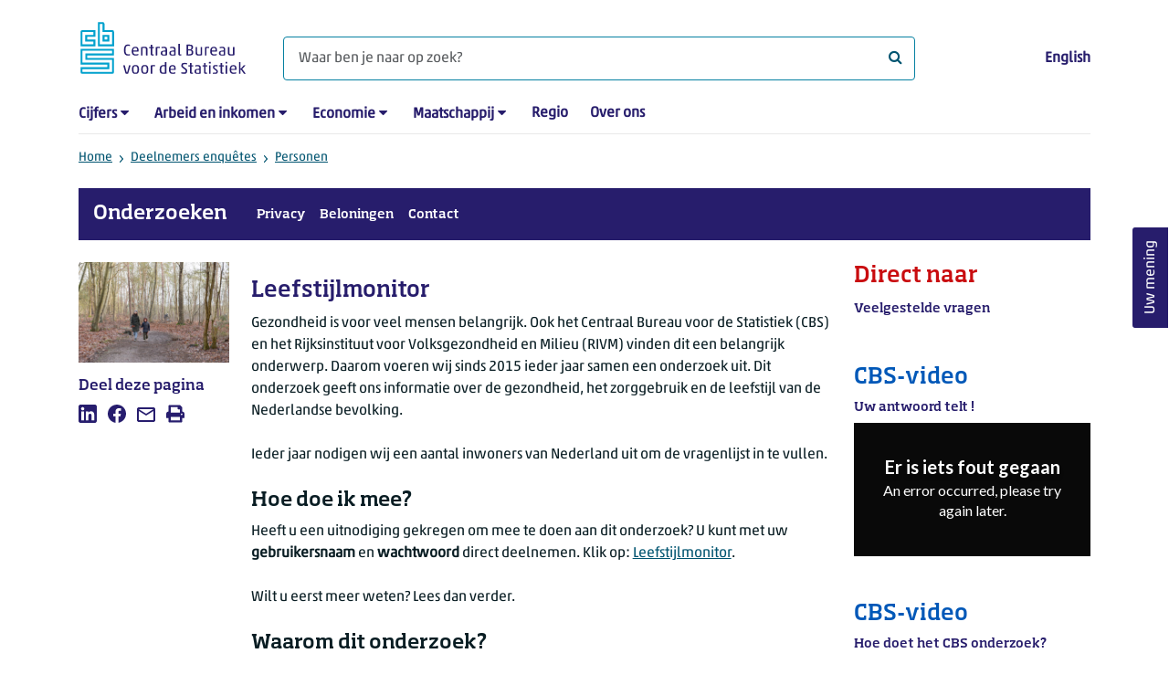

--- FILE ---
content_type: text/html; charset=utf-8
request_url: https://www.cbs.nl/nl-nl/deelnemers-enquetes/personen/overzicht/leefstijlmonitor
body_size: 65216
content:

<!doctype html>
<html lang="nl-NL" class="no-js">
<head>
    <meta charset="utf-8">
    <meta name="viewport" content="width=device-width, initial-scale=1, shrink-to-fit=no">
    <title>Leefstijlmonitor | CBS</title>
    <meta name="DCTERMS:identifier" title="XSD.anyURI" content="https://www.cbs.nl/nl-nl/deelnemers-enquetes/personen/overzicht/leefstijlmonitor" />
    <meta name="DCTERMS.title" content="Leefstijlmonitor" />
    <meta name="DCTERMS.type" title="OVERHEID.Informatietype" content="webpagina" />
    <meta name="DCTERMS.language" title="XSD.language" content="nl-NL" />
    <meta name="DCTERMS.authority" title="OVERHEID.Organisatie" content="Centraal Bureau voor de Statistiek" />
    <meta name="DCTERMS.creator" title="OVERHEID.Organisatie" content="Centraal Bureau voor de Statistiek" />
    <meta name="DCTERMS.modified" title="XSD.dateTime" content="09-12-2025T15:49:53" />
    <meta name="DCTERMS.temporal" content="" />
    <meta name="DCTERMS.spatial" title="OVERHEID.Koninkrijksdeel" content="Nederland" />
            <meta name="DCTERMS.spatial" content="Nederland" />

    <meta name="description" content="Lees meer over bovengenoemd onderzoek." />
            <meta name="generator" content="CBS Website, Versie 2021.S05" />

    <meta name="keywords" content="deelnemers" />
    <meta name="robots" content="" />

    <link rel="canonical" href="https://www.cbs.nl/nl-nl/deelnemers-enquetes/personen/overzicht/leefstijlmonitor" />
    <!-- prefetch dns lookups -->
    <link rel="dns-prefetch" href="//cdn.cbs.nl" />
    <link rel="dns-prefetch" href="//cdnjs.cloudflare.com" />
    
    <link rel="dns-prefetch" href="//code.highcharts.com" />
    <link rel="dns-prefetch" href="//cdn.jsdelivr.net" />

    <!-- preload fonts -->
    <link rel="preload" href="//cdn.cbs.nl/cdn/fonts/soho-medium.woff2" as="font" type="font/woff2" crossorigin>
    <link rel="preload" href="//cdn.cbs.nl/cdn/fonts/akko-regular.woff2" as="font" type="font/woff2" crossorigin>
    <link rel="preload" href="//cdnjs.cloudflare.com/ajax/libs/font-awesome/4.7.0/fonts/fontawesome-webfont.woff2?v=4.7.0" as="font" type="font/woff2" crossorigin>

    <link rel="apple-touch-icon" sizes="180x180" href="https://cdn.cbs.nl/cdn/images/apple-touch-icon.png">
    <link rel="icon" type="image/png" sizes="32x32" href="https://cdn.cbs.nl/cdn/images/favicon-32x32.png">
    <link rel="icon" type="image/png" sizes="16x16" href="https://cdn.cbs.nl/cdn/images/favicon-16x16.png">
    <link rel="manifest" href="https://cdn.cbs.nl/cdn/images/site.webmanifest">
    <link rel="mask-icon" href="https://cdn.cbs.nl/cdn/images/safari-pinned-tab.svg" color="#00a1cd">
    <link rel="shortcut icon prefetch" href="https://cdn.cbs.nl/cdn/images/favicon.ico">
    <link rel="me" href="https://social.overheid.nl/@CBSstatistiek">
    <meta name="msapplication-TileColor" content="#271d6c">
    <meta name="msapplication-config" content="https://cdn.cbs.nl/cdn/images/browserconfig.xml">
    <meta name="theme-color" content="#00a1cd">

    <meta name="twitter:card" content="summary_large_image" />
    <meta name="twitter:site" content="cbs.nl" />
    <meta name="twitter:site:id" content="statistiekcbs" />

            <meta property="og:image" content="https://cdn.cbs.nl/images/54436b79454a7045417933556c47456d6641786372413d3d/900x450.jpg" />
        <meta property="og:title" content="Leefstijlmonitor" />
        <meta property="og:type" content="website" />
        <meta property="og:url" content="https://www.cbs.nl/nl-nl/deelnemers-enquetes/personen/overzicht/leefstijlmonitor" />
        <meta property="og:locale" content="nl_NL">
        <meta property="og:site_name" content="Centraal Bureau voor de Statistiek" />
        <meta property="og:description" content="Lees meer over bovengenoemd onderzoek." />

    <link rel="stylesheet" href="https://cdn.jsdelivr.net/npm/bootstrap@5.3.3/dist/css/bootstrap.min.css" integrity="sha384-QWTKZyjpPEjISv5WaRU9OFeRpok6YctnYmDr5pNlyT2bRjXh0JMhjY6hW+ALEwIH" crossorigin="anonymous">
    <link rel="stylesheet" href="https://cdnjs.cloudflare.com/ajax/libs/font-awesome/4.7.0/css/font-awesome.css" integrity="sha512-5A8nwdMOWrSz20fDsjczgUidUBR8liPYU+WymTZP1lmY9G6Oc7HlZv156XqnsgNUzTyMefFTcsFH/tnJE/+xBg==" crossorigin="anonymous" referrerpolicy="no-referrer" />
        <link rel="stylesheet" href="/Content/css-v5/cbs.min.css" />
        <link rel="stylesheet" href="/Content/css-v5/cbs-infographics.min.css" />
        <link rel="stylesheet" href="/Content/css-v5/cbs-print.min.css" media="print" />
    <script nonce="aR3L48DJYZ4Bkw89Ntdtf+BRSscJqJMCsidI7iZaYkY=">document.documentElement.classList.remove("no-js")</script>


        <script nonce="aR3L48DJYZ4Bkw89Ntdtf+BRSscJqJMCsidI7iZaYkY=">
            var highchartsLogo = '/-/media/cbs/Infographics/highcharts-logo.png';
            window.Highcharts = undefined;
        </script>
        <script nonce="aR3L48DJYZ4Bkw89Ntdtf+BRSscJqJMCsidI7iZaYkY=" src="https://cdnjs.cloudflare.com/ajax/libs/jquery/3.5.1/jquery.min.js" integrity="sha512-bLT0Qm9VnAYZDflyKcBaQ2gg0hSYNQrJ8RilYldYQ1FxQYoCLtUjuuRuZo+fjqhx/qtq/1itJ0C2ejDxltZVFg==" crossorigin="anonymous"></script>
    
    
    

    <noscript>
        <style nonce="aR3L48DJYZ4Bkw89Ntdtf+BRSscJqJMCsidI7iZaYkY=">
            .collapse {
                display: block;
            }

            .highchartContainerClass, .if-collapsed {
                display: none;
            }
        </style>
    </noscript>
    <script nonce="aR3L48DJYZ4Bkw89Ntdtf+BRSscJqJMCsidI7iZaYkY=" type="text/javascript">
                    window.dataLayer = window.dataLayer || [];
                    window.dataLayer.push({
                        "ftg_type": "informer",
                        "section": "surveys",
                        "sitecore_id": "4a44fb66f4674da6bee8768a66232e88",
                        "language": "nl-NL",
                        "template_name": "Standard page 2-7-3",
                        "release_date": "0001-01-01T00:00:00+01:00",
                        "keywords": "deelnemers",
                        "series": "",
                        "themes": "Gezondheid en welzijn"
                    }); </script>
</head>
<body >
    <!--PIWIK-->
<script nonce="aR3L48DJYZ4Bkw89Ntdtf+BRSscJqJMCsidI7iZaYkY=" type="text/javascript">
(function(window, document, dataLayerName, id) {
window[dataLayerName]=window[dataLayerName]||[],window[dataLayerName].push({start:(new Date).getTime(),event:"stg.start"});var scripts=document.getElementsByTagName('script')[0],tags=document.createElement('script');
function stgCreateCookie(a,b,c){var d="";if(c){var e=new Date;e.setTime(e.getTime()+24*c*60*60*1e3),d="; expires="+e.toUTCString();f="; SameSite=Strict"}document.cookie=a+"="+b+d+"; path=/"}
var isStgDebug=(window.location.href.match("stg_debug")||document.cookie.match("stg_debug"))&&!window.location.href.match("stg_disable_debug");stgCreateCookie("stg_debug",isStgDebug?1:"",isStgDebug?14:-1);
var qP=[];dataLayerName!=="dataLayer"&&qP.push("data_layer_name="+dataLayerName),qP.push("use_secure_cookies"),isStgDebug&&qP.push("stg_debug");var qPString=qP.length>0?("?"+qP.join("&")):"";
tags.async=!0,tags.src="//cbs.containers.piwik.pro/"+id+".js"+qPString,scripts.parentNode.insertBefore(tags,scripts);
!function(a,n,i){a[n]=a[n]||{};for(var c=0;c<i.length;c++)!function(i){a[n][i]=a[n][i]||{},a[n][i].api=a[n][i].api||function(){var a=[].slice.call(arguments,0);"string"==typeof a[0]&&window[dataLayerName].push({event:n+"."+i+":"+a[0],parameters:[].slice.call(arguments,1)})}}(i[c])}(window,"ppms",["tm","cm"]);
})(window, document, 'dataLayer', '7cd61318-6d21-4775-b1b2-64ec78d416e1');
</script>
        <a class="visually-hidden-focusable" href="#main">Ga naar hoofdinhoud</a>

<div id="nav-header" class="container px-3">
    <nav class="navbar navbar-expand-lg flex-wrap pt-3">
        <div class="container-fluid px-0">
            <div>
                <a href="/nl-nl" title="CBS home" class="navbar-brand ms-auto pb-0">
                    <img class="d-inline-block navbar-brand-logo" src="https://cdn.cbs.nl/icons/navigation/cbs-logo-brand-nl.svg" alt="Centraal Bureau voor de Statistiek" />
                </a>
            </div>
            <div>
                <button id="hamburger-button" type="button" class="navbar-toggler navbar-right collapsed mt-2" data-bs-toggle="collapse" data-bs-target="#nav-mainmenu" aria-expanded="false" aria-controls="nav-mainmenu">
                    <span id="hamburger-open-icon" class="ci ci-hamburger"><span class="visually-hidden">Toon navigatie menu</span></span>
                    <span id="hamburger-close-icon" class="ci ci-close d-none"><span class="visually-hidden">Sluit navigatie menu</span></span>
                </button>
            </div>
            <div id="search-bar" class="d-flex justify-content-center col-12 col-lg-8 px-0 px-lg-4 pt-3">
                <form id="navigation-search" action="/nl-nl/zoeken" class="col-12 px-0 pb-2 pt-lg-2 pb-lg-0">
                    <div class="input-group flex-fill">
                        <span id="close-search-icon" class="d-none">
                            <i class="ci ci-back mt-2" title="terug"></i>
                        </span>
                        <input id="searchfield-input" name="q" class="form-control mb-lg-0" type="search" placeholder="Waar ben je naar op zoek? " aria-label="Waar ben je naar op zoek? ">
                        <button type="submit" class="search-input-icon" id="search-icon" title="Zoeken">
                            <span class="fa fa-search" aria-hidden="true"></span>
                            <span class="visually-hidden">Waar ben je naar op zoek? </span>
                        </button>
                    </div>
                </form>
            </div>
            <div class="navbar-right d-none d-lg-block ms-auto mt-lg-4">
                <a href="/en-gb/errors/this-content-is--currently---only-available-in-dutch" lang="en" hreflang="en">English</a>
            </div>
            <div class="d-block col-12 px-0 ps-lg-0">
                <div id="nav-mainmenu" class="collapse navbar-collapse fake-modal-body ps-0 pt-3 pt-lg-4">
                        <ul id="collapsible-menu" class="navbar-nav me-auto col-12">
                <li aria-haspopup="true" class="nav-item has-submenu pe-lg-4 collapsed" data-bs-toggle="collapse" data-bs-target="#dropdown-submenu-0" aria-expanded="false">
                            <a href="/nl-nl/cijfers">Cijfers</a>

                            <button type="button" aria-label="submenu Cijfers" class="d-lg-none float-end">
                                <i class="fa fa-chevron-down pt-1"></i>
                            </button>
                            <ul id="dropdown-submenu-0" class="submenu dropdown-menu collapse mt-1" aria-expanded="false" data-bs-parent="#collapsible-menu">
                                    <li class="dropdown-item">
                                                <a href="https://opendata.cbs.nl/StatLine/">StatLine</a>

                                    </li>
                                    <li class="dropdown-item">
                                                <a href="/nl-nl/cijfers/statline/vernieuwing-statline">Vernieuwing StatLine</a>

                                    </li>
                                    <li class="dropdown-item">
                                                <a href="/nl-nl/cijfers/statline/info-over-statline">Info over StatLine</a>

                                    </li>
                                    <li class="dropdown-item">
                                                <a href="/nl-nl/cijfers/statline/statline-voor-samenwerkingspartners">StatLine voor samenwerkingspartners</a>

                                    </li>
                                    <li class="dropdown-item">
                                                <a href="/nl-nl/onze-diensten/open-data/statline-als-open-data">Open data</a>

                                    </li>
                                    <li class="dropdown-item">
                                                <a href="/nl-nl/onze-diensten/maatwerk-en-microdata/publicaties/recent">Aanvullend statistisch onderzoek</a>

                                    </li>
                            </ul>

                </li>
                <li aria-haspopup="true" class="nav-item has-submenu pe-lg-4 collapsed" data-bs-toggle="collapse" data-bs-target="#dropdown-submenu-1" aria-expanded="false">
                            <a href="/nl-nl/arbeid-en-inkomen">Arbeid en inkomen</a>

                            <button type="button" aria-label="submenu Arbeid en inkomen" class="d-lg-none float-end">
                                <i class="fa fa-chevron-down pt-1"></i>
                            </button>
                            <ul id="dropdown-submenu-1" class="submenu dropdown-menu collapse mt-1" aria-expanded="false" data-bs-parent="#collapsible-menu">
                                    <li class="dropdown-item">
                                                <a href="/nl-nl/arbeid-en-inkomen/arbeid-en-sociale-zekerheid">Arbeid en sociale zekerheid</a>

                                    </li>
                                    <li class="dropdown-item">
                                                <a href="/nl-nl/arbeid-en-inkomen/inkomen-en-bestedingen">Inkomen en bestedingen</a>

                                    </li>
                            </ul>

                </li>
                <li aria-haspopup="true" class="nav-item has-submenu pe-lg-4 collapsed" data-bs-toggle="collapse" data-bs-target="#dropdown-submenu-2" aria-expanded="false">
                            <a href="/nl-nl/economie">Economie</a>

                            <button type="button" aria-label="submenu Economie" class="d-lg-none float-end">
                                <i class="fa fa-chevron-down pt-1"></i>
                            </button>
                            <ul id="dropdown-submenu-2" class="submenu dropdown-menu collapse mt-1" aria-expanded="false" data-bs-parent="#collapsible-menu">
                                    <li class="dropdown-item">
                                                <a href="/nl-nl/economie/bedrijven">Bedrijven</a>

                                    </li>
                                    <li class="dropdown-item">
                                                <a href="/nl-nl/economie/bouwen-en-wonen">Bouwen en wonen</a>

                                    </li>
                                    <li class="dropdown-item">
                                                <a href="/nl-nl/economie/financiele-en-zakelijke-diensten">Financi&#235;le en zakelijke diensten</a>

                                    </li>
                                    <li class="dropdown-item">
                                                <a href="/nl-nl/economie/handel-en-horeca">Handel en horeca</a>

                                    </li>
                                    <li class="dropdown-item">
                                                <a href="/nl-nl/economie/industrie-en-energie">Industrie en energie</a>

                                    </li>
                                    <li class="dropdown-item">
                                                <a href="/nl-nl/economie/internationale-handel">Internationale handel</a>

                                    </li>
                                    <li class="dropdown-item">
                                                <a href="/nl-nl/economie/landbouw">Landbouw</a>

                                    </li>
                                    <li class="dropdown-item">
                                                <a href="/nl-nl/economie/macro-economie">Macro-economie</a>

                                    </li>
                                    <li class="dropdown-item">
                                                <a href="/nl-nl/economie/overheid-en-politiek">Overheid en politiek</a>

                                    </li>
                                    <li class="dropdown-item">
                                                <a href="/nl-nl/economie/prijzen">Prijzen</a>

                                    </li>
                            </ul>

                </li>
                <li aria-haspopup="true" class="nav-item has-submenu pe-lg-4 collapsed" data-bs-toggle="collapse" data-bs-target="#dropdown-submenu-3" aria-expanded="false">
                            <a href="/nl-nl/maatschappij">Maatschappij</a>

                            <button type="button" aria-label="submenu Maatschappij" class="d-lg-none float-end">
                                <i class="fa fa-chevron-down pt-1"></i>
                            </button>
                            <ul id="dropdown-submenu-3" class="submenu dropdown-menu collapse mt-1" aria-expanded="false" data-bs-parent="#collapsible-menu">
                                    <li class="dropdown-item">
                                                <a href="/nl-nl/maatschappij/bevolking">Bevolking</a>

                                    </li>
                                    <li class="dropdown-item">
                                                <a href="/nl-nl/maatschappij/gezondheid-en-welzijn">Gezondheid en welzijn</a>

                                    </li>
                                    <li class="dropdown-item">
                                                <a href="/nl-nl/maatschappij/natuur-en-milieu">Natuur en milieu</a>

                                    </li>
                                    <li class="dropdown-item">
                                                <a href="/nl-nl/maatschappij/onderwijs">Onderwijs</a>

                                    </li>
                                    <li class="dropdown-item">
                                                <a href="/nl-nl/maatschappij/veiligheid-en-recht">Veiligheid en recht</a>

                                    </li>
                                    <li class="dropdown-item">
                                                <a href="/nl-nl/maatschappij/verkeer-en-vervoer">Verkeer en vervoer</a>

                                    </li>
                                    <li class="dropdown-item">
                                                <a href="/nl-nl/maatschappij/vrije-tijd-en-cultuur">Vrije tijd en cultuur</a>

                                    </li>
                            </ul>

                </li>
                <li aria-haspopup="false" class="nav-item  pe-lg-4 collapsed" data-bs-toggle="collapse" data-bs-target="#dropdown-submenu-4" aria-expanded="false">
                            <a href="/nl-nl/dossier/nederland-regionaal">Regio</a>


                </li>
                <li aria-haspopup="false" class="nav-item  pe-lg-4 collapsed" data-bs-toggle="collapse" data-bs-target="#dropdown-submenu-5" aria-expanded="false">
                            <a href="/nl-nl/over-ons">Over ons</a>


                </li>

        <li class="d-lg-none nav-item">
            <a href="/en-gb/errors/this-content-is--currently---only-available-in-dutch" lang="en" hreflang="en">Taal: English (EN)</a>
        </li>
    </ul>

                </div>
            </div>
        </div>
    </nav>
    <nav aria-label="breadcrumb">
        <div class="container-fluid breadcrumb-div px-0 pt-lg-3">
            <ol class="breadcrumb d-none d-lg-flex" id="breadcrumb-desktop">
                        <li class="breadcrumb-item d-flex">
                            <a href="https://www.cbs.nl/nl-nl">Home</a>
                        </li>
                        <li class="breadcrumb-item d-flex">
                                <i class="ci-chevron-right pe-2 "></i>
                            <a href="https://www.cbs.nl/nl-nl/deelnemers-enquetes">Deelnemers enquêtes</a>
                        </li>
                        <li class="breadcrumb-item d-flex">
                                <i class="ci-chevron-right pe-2 "></i>
                            <a href="https://www.cbs.nl/nl-nl/deelnemers-enquetes/personen">Personen</a>
                        </li>

            </ol>
            <div class="d-lg-none pb-2">
                <ol class="list-unstyled mb-0" id="breadcrumb-mobile">
                    <li class="breadcrumb-item d-flex">
                        <i class="ci-chevron-left pe-2"></i>
                        <a href="https://www.cbs.nl/nl-nl/deelnemers-enquetes/personen">Personen</a>
                    </li>
                </ol>
            </div>
        </div>
    </nav>
    <script nonce="aR3L48DJYZ4Bkw89Ntdtf+BRSscJqJMCsidI7iZaYkY=" type="application/ld+json">{
	"@context": "https://schema.org",
	"@type": "BreadcrumbList",
	"itemListElement": [
		{"@type": "ListItem", "position":1, "name":"Home", "item":"https://www.cbs.nl/nl-nl"},
		{"@type": "ListItem", "position":2, "name":"Deelnemers enquêtes", "item":"https://www.cbs.nl/nl-nl/deelnemers-enquetes"},
		{"@type": "ListItem", "position":3, "name":"Personen", "item":"https://www.cbs.nl/nl-nl/deelnemers-enquetes/personen"}
	]
}</script>
        <nav id="collapsible-subsitemenu" class="navbar navbar-expand-lg subsitemenu mb-4 px-3">
        <a class="navbar-brand" href="/nl-nl/deelnemers-enquetes/personen">Onderzoeken</a>
        <button type="button" class="navbar-toggler collapsed p-2" data-bs-toggle="collapse" data-bs-target="#nav-subsitemenu" aria-expanded="false" aria-controls="nav-subsitemenu">
            <span class="ci ci-hamburger"><span class="visually-hidden">Toon navigatie submenu</span></span>
            <span class="ci ci-close d-none"><span class="visually-hidden">Sluit navigatie submenu</span></span>
        </button>
        <div id="nav-subsitemenu" class="collapse navbar-collapse">
            <ul class="navbar-nav me-auto">
                    <li aria-haspopup="false" aria-expanded="false" class="nav-item  mb-3 mb-lg-0 ps-lg-3 collapsed">
                                <a href="/nl-nl/over-ons/dit-zijn-wij/onze-organisatie/privacy">Privacy</a>


                    </li>
                    <li aria-haspopup="false" aria-expanded="false" class="nav-item  mb-3 mb-lg-0 ps-lg-3 collapsed">
                                <a href="/nl-nl/deelnemers-enquetes/beloningen">Beloningen</a>


                    </li>
                    <li aria-haspopup="false" aria-expanded="false" class="nav-item  mb-3 mb-lg-0 ps-lg-3 collapsed">
                                <a href="/nl-nl/deelnemers-enquetes/personen/contactcenter">Contact</a>


                    </li>
            </ul>
        </div>
    </nav>
</div>
<div class="container container-content container-SubsiteMenu no-js 273-layout px-3">
    <div class="row">
        <main id="main" role="main" class="col-12 col-lg-7 order-lg-2 pb-5" tabindex="-1">
            <article>
    <header class="row">
        <div class="col-12 order-2"><h1>Leefstijlmonitor</h1></div>
        <div class="col-12 order-1"><figure class="m-0"><img src="https://cdn.cbs.nl/images/54436b79454a7045417933556c47456d6641786372413d3d/720x480.jpg" alt="" width="720" class="img-fluid d-lg-none main-image" /><figcaption><span class="white-space:nowrap img-fluid d-lg-none" data-nosnippet>&copy; CBS</span></figcaption></figure></div>      
    </header>

    


        <section>
            <p>Gezondheid is voor veel mensen belangrijk. Ook het Centraal Bureau voor de Statistiek (CBS) en het Rijksinstituut voor Volksgezondheid en Milieu (RIVM) vinden dit een belangrijk onderwerp. Daarom voeren wij sinds 2015 ieder jaar samen een onderzoek uit. Dit onderzoek geeft ons informatie over de gezondheid, het zorggebruik en de leefstijl van de Nederlandse bevolking.<br />
<br />
Ieder jaar nodigen wij een aantal inwoners van Nederland uit om de vragenlijst in te vullen.</p>
<h2>Hoe doe ik mee?</h2>
<p>Heeft u een uitnodiging gekregen om mee te doen aan dit onderzoek? U kunt met uw <span class="fw-bold"><strong>gebruikersnaam</strong></span> en <span class="fw-bold"><strong>wachtwoord</strong></span> direct deelnemen. Klik op: <a href="http://antwoord.cbs.nl/">Leefstijlmonitor</a>.<br />
<br />
Wilt u eerst meer weten? Lees dan verder.<br />
<span class="fw-bold"></span></p>
<h2>Waarom dit onderzoek?</h2>
<p>We hopen met dit onderzoek antwoord te krijgen op vragen als:</p>
<ul>
    <li>Hoe ervaren mensen hun gezondheid en verandert dit in de jaren?</li>
    <li>Hoeveel mensen bezoeken jaarlijks de huisarts? Zijn er daarbij verschillen in leeftijd of tussen mensen met een hoog en laag inkomen?</li>
    <li>Hoeveel mensen hebben overgewicht? En hoeveel mensen hebben een gezond gewicht?</li>
    <li>Hoeveel mensen zijn het afgelopen jaar gestopt met roken?</li>
    <li>Hoeveel mensen drinken weleens alcohol?</li>
</ul>
<p>Met de antwoorden op deze vragen publiceren het CBS en RIVM tabellen en nieuwsberichten over gezondheid en leefstijl. Zo informeren we de Nederlandse bevolking.<br />
<br />
De resultaten van het onderzoek worden ook buiten het CBS en RIVM gebruikt. Bijvoorbeeld voor wetenschappelijk onderzoek of voor het maken van beleid over gezondheid en zorg.</p>
<ul>
</ul>
<h2>Waarom ben ik uitgekozen?</h2>
<p>Het CBS heeft willekeurig een klein aantal mensen gekozen uit de Basisregistratie Personen (BRP). In de BRP staan de adressen en namen van alle inwoners in Nederland. De adressen van de personen die wij uitnodigen liggen verspreid over heel Nederland. Niet elke inwoner kan betrokken worden bij dit onderzoek. Uw deelname is daarom erg belangrijk: u vertegenwoordigt een groot aantal andere mensen in Nederland. </p>
<h2>Uw gegevens zijn veilig </h2>
<p>Het CBS gaat zorgvuldig om met uw gegevens. Uw persoonsgegevens worden gescheiden van uw antwoorden. Hoe wij omgaan met uw gegevens kunt u lezen op de webpagina: <a href="https://www.cbs.nl/nl-nl/over-ons/dit-zijn-wij/onze-organisatie/privacy">Privacy</a>.</p>
<h2>Beloning</h2>
<p>Met uw deelname aan de Leefstijlmonitor kunt u kans maken op &eacute;&eacute;n van de 15 Apple Watches of VVV Cadeaukaarten ter waarde van &euro; 300,-. Indien u online gerespondeerd hebt, ziet u direct aan het einde van de vragenlijst of u de winnaar bent. Wanneer het interview afgenomen is door een CBS-medewerker zal deze u aan het einde van het interview laten weten of u gewonnen hebt. Snel daarna zal er contact met u opgenomen worden. In de brief die u van het CBS ontvangen hebt, staat vermeld tot wanneer u mee kunt doen met het onderzoek. <br />
<br />
De winnaars worden geheel willekeurig geselecteerd. Dit houdt in dat er bij de trekking geen rekening gehouden wordt met specifieke persoonskenmerken.  <br />
<br />
Wilt u meer weten over het algemene beloningenbeleid van het CBS? Klik op: <a href="https://www.cbs.nl/nl-nl/deelnemers-enquetes/deelnemers-enquetes/beloningen">Beloningen</a>.</p>
<h2>Resultaten</h2>
<p>Resultaten van eerder onderzoek naar gezondheid, zorg en leefstijl vindt u hieronder bij 'Relevante links'.</p>
<h2>Contact</h2>
<p>Wilt u contact opnemen met het CBS? Klik op:&nbsp;<a href="https://www.cbs.nl/nl-nl/deelnemers-enquetes/personen/contactcenter">CBS Contactcenter</a>.</p>
<h3 style="margin: 0cm 0cm 0pt;">Een CBS-medewerker aan de deur of telefoon?</h3>
<p style="margin: 0cm 0cm 0pt;">Heeft een CBS-medewerker u bezocht of gebeld? Meer informatie vindt u op:&nbsp;<a href="https://www.cbs.nl/nl-nl/deelnemers-enquetes/personen/het-cbs-bezoekt-of-belt-u-nooit-zomaar">Het CBS bezoekt of belt u nooit zomaar</a>.</p>
        </section>


<section class="links-section mt-3 mb-4">



    <h2>Relevante links</h2>
    <ul class="list-unstyled mt-0">
            <li class="mb-2">
                    <i class="fa fa-link pe-2" aria-hidden="true" title="Link"></i>
                        <span class="visually-hidden">Link</span>
                 <a href="https://www.cbs.nl/nl-nl/cijfers/detail/85457NED?dl=CBA68">Leefstijl | StatLine</a>
            </li>
            <li class="mb-2">
                    <i class="fa fa-link pe-2" aria-hidden="true" title="Link"></i>
                        <span class="visually-hidden">Link</span>
                 <a href="https://www.cbs.nl/nl-nl/nieuws/2025/12/roken-en-alcoholgebruik-afgenomen-sinds-2014-overgewicht-gelijk-gebleven">Roken en alcoholgebruik afgenomen sinds 2014 overgewicht gelijk gebleven | CBS</a>
            </li>
            <li class="mb-2">
                    <i class="fa fa-link pe-2" aria-hidden="true" title="Link"></i>
                        <span class="visually-hidden">Link</span>
                 <a href="https://jeugdmonitor.cbs.nl/publicatie/5-procent-van-de-jongvolwassenen-vapet-en-rookt-weleens">5 procent van de jongvolwassenen vapet &#233;n rookt weleens | Jeugdmonitor CBS</a>
            </li>
            <li class="mb-2">
                    <i class="fa fa-link pe-2" aria-hidden="true" title="Link"></i>
                        <span class="visually-hidden">Link</span>
                 <a href="https://www.rivm.nl/leefstijlmonitor">Leefstijlmonitor | RIVM</a>
            </li>
    </ul>

</section>

</article><section class="">

            <h2 class="large">Recente artikelen</h2>
    <div class="multi-rows row">
            <div class="col-12 col-lg-4 mb-2 mb-lg-1">
                <a href="https://www.cbs.nl/nl-nl/nieuws/2025/51/1-op-de-10-mbo-bol-studenten-ervaart-discriminatie-bij-stage" class="thumbnail row">
                    <div class="col-8 col-lg-12 ps-3 pe-0 px-lg-2 order-2">
                        <div class="caption mt-lg-2">
                            <h3>1 op de 10 mbo-bol-studenten ervaart discriminatie bij stage</h3>
                                <p class="mb-lg-3"><span class="date" data-nosnippet><time datetime="2025-12-19T06:30:00+01:00">19-12-2025 06:30</time></span>
</p>
                        </div>
                    </div>
                    <div class="col-4 col-lg-12 pe-0 px-lg-2 order-1">
                        <div class="cbs-image-container">
    

        <img class="lazy img-fluid" src="/Content/images/placeholder.jpg" data-src="https://cdn.cbs.nl/images/54634e79686f464f595442576b374d69666541495a773d3d/294x196.jpg" alt="" title="" />
        <noscript>
            <img class="img-fluid" src="https://cdn.cbs.nl/images/54634e79686f464f595442576b374d69666541495a773d3d/294x196.jpg" alt="" />
        </noscript>

</div>


                    </div>
                </a>
            </div>
            <div class="col-12 col-lg-4 mb-2 mb-lg-1">
                <a href="https://www.cbs.nl/nl-nl/nieuws/2025/51/4-op-de-10-mensen-met-weinig-geld-vinden-gezondheid-niet-goed" class="thumbnail row">
                    <div class="col-8 col-lg-12 ps-3 pe-0 px-lg-2 order-2">
                        <div class="caption mt-lg-2">
                            <h3>4 op de 10 mensen met weinig geld vinden gezondheid niet goed</h3>
                                <p class="mb-lg-3"><span class="date" data-nosnippet><time datetime="2025-12-17T06:30:00+01:00">17-12-2025 06:30</time></span>
</p>
                        </div>
                    </div>
                    <div class="col-4 col-lg-12 pe-0 px-lg-2 order-1">
                        <div class="cbs-image-container">
    

        <img class="lazy img-fluid" src="/Content/images/placeholder.jpg" data-src="https://cdn.cbs.nl/images/594b703355582f3571716778634739333234674f67513d3d/294x196.jpg" alt="" title="" />
        <noscript>
            <img class="img-fluid" src="https://cdn.cbs.nl/images/594b703355582f3571716778634739333234674f67513d3d/294x196.jpg" alt="" />
        </noscript>

</div>


                    </div>
                </a>
            </div>
            <div class="col-12 col-lg-4 mb-2 mb-lg-1">
                <a href="https://www.cbs.nl/nl-nl/nieuws/2025/51/zorgkosten-vrouwen-hoger-dan-mannen" class="thumbnail row">
                    <div class="col-8 col-lg-12 ps-3 pe-0 px-lg-2 order-2">
                        <div class="caption mt-lg-2">
                            <h3>Zorgkosten vrouwen hoger dan mannen</h3>
                                <p class="mb-lg-3"><span class="date" data-nosnippet><time datetime="2025-12-15T06:30:00+01:00">15-12-2025 06:30</time></span>
</p>
                        </div>
                    </div>
                    <div class="col-4 col-lg-12 pe-0 px-lg-2 order-1">
                        <div class="cbs-image-container">
    

        <img class="lazy img-fluid" src="/Content/images/placeholder.jpg" data-src="https://cdn.cbs.nl/images/3038346c706a6741412f74484e7664624667394570673d3d/294x196.jpg" alt="Verpleegkundigen van de verkoeverkamer aan een beeldscherm bezig met de administratie en invoeren van patientengegevens." title="Verpleegkundigen van de verkoeverkamer aan een beeldscherm bezig met de administratie en invoeren van patientengegevens." />
        <noscript>
            <img class="img-fluid" src="https://cdn.cbs.nl/images/3038346c706a6741412f74484e7664624667394570673d3d/294x196.jpg" alt="Verpleegkundigen van de verkoeverkamer aan een beeldscherm bezig met de administratie en invoeren van patientengegevens." />
        </noscript>

</div>


                    </div>
                </a>
            </div>
            <div class="col-12 col-lg-4 mb-2 mb-lg-1">
                <a href="https://www.cbs.nl/nl-nl/nieuws/2025/50/stijging-bedrijfsresultaat-vier-grootste-zorgsectoren-zet-door" class="thumbnail row">
                    <div class="col-8 col-lg-12 ps-3 pe-0 px-lg-2 order-2">
                        <div class="caption mt-lg-2">
                            <h3>Stijging bedrijfsresultaat vier grootste zorgsectoren zet door</h3>
                                <p class="mb-lg-3"><span class="date" data-nosnippet><time datetime="2025-12-09T06:30:00+01:00">9-12-2025 06:30</time></span>
</p>
                        </div>
                    </div>
                    <div class="col-4 col-lg-12 pe-0 px-lg-2 order-1">
                        <div class="cbs-image-container">
    

        <img class="lazy img-fluid" src="/Content/images/placeholder.jpg" data-src="https://cdn.cbs.nl/images/414e6e5a515361312f506a5767636d385144363958773d3d/294x196.jpg" alt="Entree van een ziekenhuis" title="Entree van een ziekenhuis" />
        <noscript>
            <img class="img-fluid" src="https://cdn.cbs.nl/images/414e6e5a515361312f506a5767636d385144363958773d3d/294x196.jpg" alt="Entree van een ziekenhuis" />
        </noscript>

</div>


                    </div>
                </a>
            </div>
            <div class="col-12 col-lg-4 mb-2 mb-lg-1">
                <a href="https://www.cbs.nl/nl-nl/nieuws/2025/48/aantal-vrouwen-gedood-door-partner-of-ex-in-15-jaar-onveranderd" class="thumbnail row">
                    <div class="col-8 col-lg-12 ps-3 pe-0 px-lg-2 order-2">
                        <div class="caption mt-lg-2">
                            <h3>Aantal vrouwen gedood door partner of ex in 15 jaar onveranderd</h3>
                                <p class="mb-lg-3"><span class="date" data-nosnippet><time datetime="2025-11-28T06:30:00+01:00">28-11-2025 06:30</time></span>
</p>
                        </div>
                    </div>
                    <div class="col-4 col-lg-12 pe-0 px-lg-2 order-1">
                        <div class="cbs-image-container">
    

        <img class="lazy img-fluid" src="/Content/images/placeholder.jpg" data-src="https://cdn.cbs.nl/images/6648536c6f445a7455766a48356951487876505064513d3d/294x196.jpg" alt="" title="" />
        <noscript>
            <img class="img-fluid" src="https://cdn.cbs.nl/images/6648536c6f445a7455766a48356951487876505064513d3d/294x196.jpg" alt="" />
        </noscript>

</div>


                    </div>
                </a>
            </div>
            <div class="col-12 col-lg-4 mb-2 mb-lg-1">
                <a href="https://www.cbs.nl/nl-nl/nieuws/2025/47/bijna-een-derde-werktijd-zorg-gaat-op-aan-administratie" class="thumbnail row">
                    <div class="col-8 col-lg-12 ps-3 pe-0 px-lg-2 order-2">
                        <div class="caption mt-lg-2">
                            <h3>Bijna een derde werktijd zorg gaat op aan administratie</h3>
                                <p class="mb-lg-3"><span class="date" data-nosnippet><time datetime="2025-11-18T06:30:00+01:00">18-11-2025 06:30</time></span>
</p>
                        </div>
                    </div>
                    <div class="col-4 col-lg-12 pe-0 px-lg-2 order-1">
                        <div class="cbs-image-container">
    

        <img class="lazy img-fluid" src="/Content/images/placeholder.jpg" data-src="https://cdn.cbs.nl/images/6468556b704e4d4a6c75366951677379702b515452513d3d/294x196.jpg" alt="" title="" />
        <noscript>
            <img class="img-fluid" src="https://cdn.cbs.nl/images/6468556b704e4d4a6c75366951677379702b515452513d3d/294x196.jpg" alt="" />
        </noscript>

</div>


                    </div>
                </a>
            </div>
                    <div class="col-12 mb-2">
                <div>
                    <button data-bs-toggle="collapse" data-bs-target="#hiddenItemsRecente-artikelen" aria-expanded="false" aria-controls="hiddenItemsRecente-artikelen" class="btn btn-outline-dark collapsed">
                        Toon meer recente artikelen<i class="fa fa-caret-down ms-2" aria-hidden="true"></i>
                    </button>
                </div>
                <div class="collapse-content collapse hiddenitems pt-4 row" id="hiddenItemsRecente-artikelen">
                        <div class="col-12 col-lg-4 mb-2 mb-lg-1">
                            <a href="https://www.cbs.nl/nl-nl/nieuws/2025/46/1-op-10-mensen-met-obesitas-heeft-diabetes-type-2" class="row">
                                <div class="col-8 col-lg-12 ps-3 pe-0 px-lg-2 order-2">
                                    <h3>1 op 10 mensen met obesitas heeft diabetes type 2</h3>
                                        <p class="mb-lg-3"><span class="date" data-nosnippet><time datetime="2025-11-14T06:30:00+01:00">14-11-2025 06:30</time></span>
</p>
                                </div>
                                <div class="col-4 col-lg-12 pe-0 px-lg-2 order-1">
                                    <div class="cbs-image-container">
    

        <img class="lazy img-fluid" src="/Content/images/placeholder.jpg" data-src="https://cdn.cbs.nl/images/792f515a614e5a35324e553548467078592b396846413d3d/294x196.jpg" alt="" title="" />
        <noscript>
            <img class="img-fluid" src="https://cdn.cbs.nl/images/792f515a614e5a35324e553548467078592b396846413d3d/294x196.jpg" alt="" />
        </noscript>

</div>


                                </div>
                            </a>
                        </div>
                        <div class="col-12 col-lg-4 mb-2 mb-lg-1">
                            <a href="https://www.cbs.nl/nl-nl/nieuws/2025/46/verzuim-door-werk-hoog-in-kinderopvang" class="row">
                                <div class="col-8 col-lg-12 ps-3 pe-0 px-lg-2 order-2">
                                    <h3>Verzuim door werk hoog in kinderopvang</h3>
                                        <p class="mb-lg-3"><span class="date" data-nosnippet><time datetime="2025-11-11T06:30:00+01:00">11-11-2025 06:30</time></span>
</p>
                                </div>
                                <div class="col-4 col-lg-12 pe-0 px-lg-2 order-1">
                                    <div class="cbs-image-container">
    

        <img class="lazy img-fluid" src="/Content/images/placeholder.jpg" data-src="https://cdn.cbs.nl/images/385167393550494e7871337a4832614c4964506a39513d3d/294x196.jpg" alt="" title="" />
        <noscript>
            <img class="img-fluid" src="https://cdn.cbs.nl/images/385167393550494e7871337a4832614c4964506a39513d3d/294x196.jpg" alt="" />
        </noscript>

</div>


                                </div>
                            </a>
                        </div>
                        <div class="col-12 col-lg-4 mb-2 mb-lg-1">
                            <a href="https://www.cbs.nl/nl-nl/nieuws/2025/46/bijna-1-op-de-6-werknemers-heeft-stressvol-werk" class="row">
                                <div class="col-8 col-lg-12 ps-3 pe-0 px-lg-2 order-2">
                                    <h3>Bijna 1 op de 6 werknemers heeft stressvol werk</h3>
                                        <p class="mb-lg-3"><span class="date" data-nosnippet><time datetime="2025-11-10T06:30:00+01:00">10-11-2025 06:30</time></span>
</p>
                                </div>
                                <div class="col-4 col-lg-12 pe-0 px-lg-2 order-1">
                                    <div class="cbs-image-container">
    

        <img class="lazy img-fluid" src="/Content/images/placeholder.jpg" data-src="https://cdn.cbs.nl/images/43736e62704d4c493469696c395458417969456f54673d3d/294x196.jpg" alt="Apothekers aan het werk" title="Apothekers aan het werk" />
        <noscript>
            <img class="img-fluid" src="https://cdn.cbs.nl/images/43736e62704d4c493469696c395458417969456f54673d3d/294x196.jpg" alt="Apothekers aan het werk" />
        </noscript>

</div>


                                </div>
                            </a>
                        </div>
                        <div class="col-12 col-lg-4 mb-2 mb-lg-1">
                            <a href="https://www.cbs.nl/nl-nl/nieuws/2025/46/jongeren-negatiever-over-criminaliteit-bevolkingsdichtheid-en-mentaliteit" class="row">
                                <div class="col-8 col-lg-12 ps-3 pe-0 px-lg-2 order-2">
                                    <h3>Jongeren negatiever over criminaliteit, bevolkingsdichtheid en mentaliteit</h3>
                                        <p class="mb-lg-3"><span class="date" data-nosnippet><time datetime="2025-11-10T06:30:00+01:00">10-11-2025 06:30</time></span>
</p>
                                </div>
                                <div class="col-4 col-lg-12 pe-0 px-lg-2 order-1">
                                    <div class="cbs-image-container">
    

        <img class="lazy img-fluid" src="/Content/images/placeholder.jpg" data-src="https://cdn.cbs.nl/images/385477396f4943766138785243666c2f6953683475513d3d/294x196.jpg" alt="" title="" />
        <noscript>
            <img class="img-fluid" src="https://cdn.cbs.nl/images/385477396f4943766138785243666c2f6953683475513d3d/294x196.jpg" alt="" />
        </noscript>

</div>


                                </div>
                            </a>
                        </div>
                        <div class="col-12 col-lg-4 mb-2 mb-lg-1">
                            <a href="https://www.cbs.nl/nl-nl/nieuws/2025/43/meer-adviezen-en-meldingen-over-kindermishandeling-en-huiselijk-geweld" class="row">
                                <div class="col-8 col-lg-12 ps-3 pe-0 px-lg-2 order-2">
                                    <h3>Meer adviezen en meldingen over kindermishandeling en huiselijk geweld</h3>
                                        <p class="mb-lg-3"><span class="date" data-nosnippet><time datetime="2025-10-24T06:30:00+02:00">24-10-2025 06:30</time></span>
</p>
                                </div>
                                <div class="col-4 col-lg-12 pe-0 px-lg-2 order-1">
                                    <div class="cbs-image-container">
    

        <img class="lazy img-fluid" src="/Content/images/placeholder.jpg" data-src="https://cdn.cbs.nl/images/306461623970447258666c2b3268496f444d553365673d3d/294x196.jpg" alt="Vrouw en kind in gesprek bij sportveld" title="Vrouw en kind in gesprek bij sportveld" />
        <noscript>
            <img class="img-fluid" src="https://cdn.cbs.nl/images/306461623970447258666c2b3268496f444d553365673d3d/294x196.jpg" alt="Vrouw en kind in gesprek bij sportveld" />
        </noscript>

</div>


                                </div>
                            </a>
                        </div>
                        <div class="col-12 col-lg-4 mb-2 mb-lg-1">
                            <a href="https://www.cbs.nl/nl-nl/nieuws/2025/42/ruim-een-kwart-studenten-aan-universiteit-is-zware-drinker" class="row">
                                <div class="col-8 col-lg-12 ps-3 pe-0 px-lg-2 order-2">
                                    <h3>Ruim een kwart studenten aan universiteit is zware drinker</h3>
                                        <p class="mb-lg-3"><span class="date" data-nosnippet><time datetime="2025-10-17T06:30:00+02:00">17-10-2025 06:30</time></span>
</p>
                                </div>
                                <div class="col-4 col-lg-12 pe-0 px-lg-2 order-1">
                                    <div class="cbs-image-container">
    

        <img class="lazy img-fluid" src="/Content/images/placeholder.jpg" data-src="https://cdn.cbs.nl/images/73434c353843313830694233354b356c706c793344673d3d/294x196.jpg" alt="" title="" />
        <noscript>
            <img class="img-fluid" src="https://cdn.cbs.nl/images/73434c353843313830694233354b356c706c793344673d3d/294x196.jpg" alt="" />
        </noscript>

</div>


                                </div>
                            </a>
                        </div>
                </div>
            </div>
    </div>
</section>
        <hr>

            
        </main>
        <section class="col-12 col-lg-2 order-lg-1">
            <aside class="article-image article-left d-none d-lg-block">
	<figure class="m-0"><img src="https://cdn.cbs.nl/images/54436b79454a7045417933556c47456d6641786372413d3d/720x480.jpg" alt="" width="212" class="img-fluid main-image" /><figcaption><span class="white-space:nowrap img-fluid" data-nosnippet>&copy; CBS</span></figcaption></figure>
</aside><aside class="article-left">
    <div class="aside-content mb-4">
        <h2 class="shareheader">Deel deze pagina</h2>
        
<div class="socialshare" role="list">
        <a href="https://www.linkedin.com/shareArticle?mini=true&amp;url=/nl-nl/deelnemers-enquetes/personen/overzicht/leefstijlmonitor?pk_campaign=social_share&amp;pk_source=linkedin&amp;title=&amp;summary=&amp;source=" title="Deel deze pagina op LinkedIn" role="listitem">
            <i class="ci ci-linkedin" aria-hidden="true"></i>
            <span class="sr-only">Deel deze pagina op LinkedIn</span>
        </a>      
                <a href="https://www.facebook.com/sharer/sharer.php?u=/nl-nl/deelnemers-enquetes/personen/overzicht/leefstijlmonitor?pk_campaign=social_share&amp;pk_source=facebook" title="Deel deze pagina op Facebook" role="listitem">
            <i class="ci ci-facebook" aria-hidden="true"></i>
            <span class="sr-only">Deel deze pagina op Facebook</span>
        </a>    
                <a href="mailto:?&amp;subject=&amp;body=/nl-nl/deelnemers-enquetes/personen/overzicht/leefstijlmonitor?pk_campaign=social_share&amp;pk_source=mail" title="Mail deze pagina" role="listitem">
            <i class="ci ci-mail" aria-hidden="true"></i>
            <span class="sr-only">Mail deze pagina</span>
        </a>      
    <button title="Afdrukken" role="listitem">
        <i class="ci ci-print" aria-hidden="true"></i>
        <span class="sr-only">Afdrukken</span>
    </button>
</div>

    </div>
</aside>
        </section>
        <section class="col-12 col-lg-3 sidebar-article order-lg-3">
            <aside role="complementary" class="sidebar-red col-12">
	<div class="aside-content">
		<h2>Direct naar</h2>
		<ul class="list-unstyled">
				<li class="mb-3">
					<a href="/nl-nl/deelnemers-enquetes/personen/overzicht/leefstijlmonitor/veelgestelde-vragen-personen">Veelgestelde vragen</a>
				</li>
		</ul>
	</div>
</aside>    <aside role="complementary" class="sidebar-blue col-12">
        <div class="aside-content">
            <h2>CBS-video</h2>
                <h3 class="title">Uw antwoord telt !</h3>
            <div id=video-789085b55ff0489ab74a2dc1ff3e0901-inview class="ratio ratio-16x9"><iframe type="text/javascript" src="https://api.eu.kaltura.com/p/139/embedPlaykitJs/uiconf_id/23457648/langs/nl?iframeembed=true&entry_id=0_fq1cf5xa"&config[playback]={"textLanguage":"nl","captionsDisplay":true}&config[text]={"captionsTextTrack1Label":"English","captionsTextTrack1LanguageCode":"en","captionsTextTrack2Label":"Nederlands","captionsTextTrack2LanguageCode":"nl"}&config[locale]=nl&flashvars[localizationCode]=nl[closedCaptions]={"useCookie": false, "defaultLanguageKey": "nl"}" allowfullscreen webkitallowfullscreen mozAllowFullScreen allow="autoplay *; fullscreen *; encrypted-media *" frameborder="0" title="Uw antwoord telt !"></iframe></div><span class="video-url-print">[video: https://www.cbs.nl/nl-nl/video/789085b55ff0489ab74a2dc1ff3e0901]</span>        </div>
    </aside>
    <aside role="complementary" class="sidebar-blue col-12">
        <div class="aside-content">
            <h2>CBS-video</h2>
                <h3 class="title">Hoe doet het CBS onderzoek?</h3>
            <div id=video-8311572d49ea47249eff2b54600254bf-inview class="ratio ratio-16x9"><iframe type="text/javascript" src="https://api.eu.kaltura.com/p/139/embedPlaykitJs/uiconf_id/23457648/langs/nl?iframeembed=true&entry_id=0_9z7iwuik"&config[playback]={"textLanguage":"nl","captionsDisplay":true}&config[text]={"captionsTextTrack1Label":"English","captionsTextTrack1LanguageCode":"en","captionsTextTrack2Label":"Nederlands","captionsTextTrack2LanguageCode":"nl"}&config[locale]=nl&flashvars[localizationCode]=nl[closedCaptions]={"useCookie": false, "defaultLanguageKey": "nl"}" allowfullscreen webkitallowfullscreen mozAllowFullScreen allow="autoplay *; fullscreen *; encrypted-media *" frameborder="0" title="Hoe doet het CBS onderzoek?"></iframe></div><span class="video-url-print">[video: https://www.cbs.nl/nl-nl/video/8311572d49ea47249eff2b54600254bf]</span>        </div>
    </aside>

        </section>
    </div>
</div><footer>
    <nav class="container">
        <div class="row">
                    <div class="col-12 col-lg-3">
                        <h2 class="title">Onze diensten</h2>
                        <ul>
                                    <li>
                                        <a href="https://opendata.cbs.nl/#/CBS/nl/">Cijfers/StatLine</a>
                                    </li>
                                    <li>
                                        <a href="/nl-nl/onze-diensten/bereken-een-huurverhoging">Bereken huurverhoging</a>
                                    </li>
                                    <li>
                                        <a href="/nl-nl/onze-diensten/open-data">Open data</a>
                                    </li>
                                    <li>
                                        <a href="/nl-nl/onze-diensten/maatwerk-en-microdata/microdata-zelf-onderzoek-doen">Microdata</a>
                                    </li>
                                    <li>
                                        <a href="/nl-nl/onze-diensten/maatwerk-en-microdata/aanvullend-statistisch-onderzoek">Aanvullend statistisch onderzoek</a>
                                    </li>
                                    <li>
                                        <a href="/nl-nl/dossier/nederland-regionaal/samenwerken-met-decentrale-overheden">Regionale data</a>
                                    </li>
                                    <li>
                                        <a href="/nl-nl/onze-diensten/overzicht-publicaties">Publicaties</a>
                                    </li>
                                    <li>
                                        <a href="/nl-nl/onze-diensten/methoden">Methoden</a>
                                    </li>
                                    <li>
                                        <a href="/nl-nl/onze-diensten/blaise-software">Blaise</a>
                                    </li>

                        </ul>
                    </div>
                    <div class="col-12 col-lg-3">
                        <h2 class="title">Voor deelnemers enqu&#234;tes</h2>
                        <ul>
                                    <li>
                                        <a href="/nl-nl/deelnemers-enquetes/bedrijven">Bedrijven</a>
                                    </li>
                                    <li>
                                        <a href="/nl-nl/deelnemers-enquetes/centrale-overheid">Centrale overheid</a>
                                    </li>
                                    <li>
                                        <a href="/nl-nl/deelnemers-enquetes/decentrale-overheden">Decentrale overheden</a>
                                    </li>
                                    <li>
                                        <a href="/nl-nl/deelnemers-enquetes/personen">Personen</a>
                                    </li>
                                    <li>
                                        <a href="/nl-nl/over-ons/dit-zijn-wij/onze-organisatie/privacy">Privacy</a>
                                    </li>
                                    <li>
                                        <a href="/nl-nl/deelnemers-enquetes/beloningen">Beloningen</a>
                                    </li>

                        </ul>
                    </div>
                    <div class="col-12 col-lg-3">
                        <h2 class="title">Over ons</h2>
                        <ul>
                                    <li>
                                        <a href="/nl-nl/over-ons/contact">Contact</a>
                                    </li>
                                    <li>
                                        <a href="/nl-nl/over-ons/contact/pers">Pers</a>
                                    </li>
                                    <li>
                                        <a href="/nl-nl/over-ons/dit-zijn-wij">Dit zijn wij</a>
                                    </li>
                                    <li>
                                        <a href="/nl-nl/over-ons/onderzoek-en-innovatie">Onderzoek en innovatie</a>
                                    </li>
                                    <li>
                                        <a href="https://werkenbijhetcbs.nl/">Werken bij</a>
                                    </li>
                                    <li>
                                        <a href="/nl-nl/onze-diensten/leren-met-het-cbs">Leren met het CBS</a>
                                    </li>
                                    <li>
                                        <a href="/nl-nl/reeksen/redactioneel/errata-en-correcties">Correcties</a>
                                    </li>

                        </ul>
                    </div>
                    <div class="col-12 col-lg-3">
                        <h2 class="title">Over deze site</h2>
                        <ul>
                                    <li>
                                        <a href="/nl-nl/over-ons/website">Website</a>
                                    </li>
                                    <li>
                                        <a href="/nl-nl/over-ons/website/copyright">Copyright</a>
                                    </li>
                                    <li>
                                        <a href="/nl-nl/over-ons/website/cookies">Cookies</a>
                                    </li>
                                    <li>
                                        <a href="/nl-nl/over-ons/website/toegankelijkheid">Toegankelijkheid</a>
                                    </li>
                                    <li>
                                        <a href="/nl-nl/over-ons/website/kwetsbaarheid-melden">Kwetsbaarheid melden</a>
                                    </li>
                                    <li>
                                        <a href="/nl-nl/onze-diensten/archief">Archief</a>
                                    </li>
                                    <li>
                                        <a href="/nl-nl/abonnementen">Abonnementen</a>
                                    </li>

                        </ul>
                    </div>

        </div>
        <div class="row mt-3 pt-2 justify-content-between">
            <div id="socials" class="col-12 col-lg-6">
                <h2 class="visually-hidden">Volg het CBS</h2>
                <div role="list" class="mb-3">
                        <a href="https://www.linkedin.com/company/centraal-bureau-voor-de-statistiek" title="LinkedIn" role="listitem" class="social">
                            <i class="ci ci-linkedin" aria-hidden="true"></i>
                            <span class="visually-hidden">LinkedIn</span>
                        </a>
                        <a href="https://www.facebook.com/statistiekcbs" title="Facebook" role="listitem" class="social">
                            <i class="ci ci-facebook" aria-hidden="true"></i>
                            <span class="visually-hidden">Facebook</span>
                        </a>
                        <a href="https://www.instagram.com/statistiekcbs/" title="Instagram" role="listitem" class="social">
                            <i class="ci ci-instagram" aria-hidden="true"></i>
                            <span class="visually-hidden">Instagram</span>
                        </a>
                        <a href="https://www.youtube.com/user/statistiekcbs" title="YouTube" role="listitem" class="social">
                            <i class="ci ci-youtube" aria-hidden="true"></i>
                            <span class="visually-hidden">YouTube</span>
                        </a>
                        <a href="https://www.cbs.nl/nl-nl/rss-feeds" title="RSS" role="listitem" class="social">
                            <i class="ci ci-rss" aria-hidden="true"></i>
                            <span class="visually-hidden">RSS</span>
                        </a>
                </div>
            </div>
            <div id="sitelinks" class="col-12 col-lg-3 my-3 pt-2 my-lg-0 pt-lg-0">
                <ul>
                        <li>
                            <a href="/nl-nl/publicatieplanning">Publicatieplanning</a>
                        </li>
                        <li>
                            <a href="/nl-nl/over-ons/dit-zijn-wij/onze-organisatie/privacy">Privacy</a>
                        </li>
                </ul>
            </div>
        </div>
    </nav>
</footer>
<footer id="finish" class="container py-5">
    <div class="d-flex">
        <div id="payoff">Voor wat er <strong>feitelijk</strong> gebeurt</div>
        <div class="text-end">© CBS 2026</div>
    </div>
</footer><script nonce="aR3L48DJYZ4Bkw89Ntdtf+BRSscJqJMCsidI7iZaYkY=">var cbsSettings; (function (cbsSettings) { cbsSettings.dictItems = [{"Key":"lastmodified","Phrase":"Bijgewerkt"},{"Key":"publicationdate","Phrase":"Publicatiedatum"},{"Key":"today","Phrase":"vandaag"},{"Key":"tomorrow","Phrase":"morgen"},{"Key":"yesterday","Phrase":"gisteren"},{"Key":"days","Phrase":"{0} dagen geleden"},{"Key":"hour","Phrase":"1 uur geleden"},{"Key":"hours","Phrase":"{0} uur geleden"},{"Key":"minute","Phrase":"1 minuut geleden"},{"Key":"minutes","Phrase":"{0} minuten geleden"}] })(cbsSettings || (cbsSettings = {}));</script>            <script nonce="aR3L48DJYZ4Bkw89Ntdtf+BRSscJqJMCsidI7iZaYkY=" src="https://cdn.jsdelivr.net/npm/highcharts@7.0.3/highcharts.js" integrity="sha256-xMDeombsoo/Gy2p6UAwTnuelns6zCc8OwQZP0m9DHnU=" crossorigin="anonymous"></script>
            <script nonce="aR3L48DJYZ4Bkw89Ntdtf+BRSscJqJMCsidI7iZaYkY=" src="https://cdn.jsdelivr.net/npm/highcharts@7.0.3/modules/map.js" integrity="sha256-fNFEuPUQrwk03IVR8jZyQEQiItHbjFgauF08Z95e5c0=" crossorigin="anonymous"></script>
            <script nonce="aR3L48DJYZ4Bkw89Ntdtf+BRSscJqJMCsidI7iZaYkY=" src="https://cdn.jsdelivr.net/npm/highcharts@7.0.3/modules/data.js" integrity="sha256-JMhv0sJ7MHSMqiW928Yy7q4MXmx5fWhoOcs0WAYEvi4=" crossorigin="anonymous"></script>
            <script nonce="aR3L48DJYZ4Bkw89Ntdtf+BRSscJqJMCsidI7iZaYkY=" src="https://cdn.jsdelivr.net/npm/highcharts@7.0.3/highcharts-more.js" integrity="sha256-j3X1V0Jmc9i6mIdzG86oGFzmYqTvOOgFZ1eC6mxuUh4=" crossorigin="anonymous"></script>
            <script nonce="aR3L48DJYZ4Bkw89Ntdtf+BRSscJqJMCsidI7iZaYkY=" src="https://cdn.jsdelivr.net/npm/highcharts@7.0.3/modules/exporting.js" integrity="sha256-8l/KJXWPeepET7RLMItgQW770/Ho4Bp/jtA1k8nxFKY=" crossorigin="anonymous"></script>
            <script nonce="aR3L48DJYZ4Bkw89Ntdtf+BRSscJqJMCsidI7iZaYkY=" src="https://cdn.jsdelivr.net/npm/highcharts@7.0.3/modules/offline-exporting.js" integrity="sha256-elsfv3TyNfWfUclwjerpI3qMqBtieBg46X60lfgE2qc=" crossorigin="anonymous"></script>
            <script nonce="aR3L48DJYZ4Bkw89Ntdtf+BRSscJqJMCsidI7iZaYkY=" src="https://cdn.jsdelivr.net/npm/highcharts@7.0.3/modules/broken-axis.js" integrity="sha256-Md5Vnjv/ZR8DNcKa4K9qiA9tu67KVDwWwVZAFpeyJJU=" crossorigin="anonymous"></script>
            <script nonce="aR3L48DJYZ4Bkw89Ntdtf+BRSscJqJMCsidI7iZaYkY=" src="https://cdn.cbs.nl/cdn/grouped-categories.min.js"></script>
            <script nonce="aR3L48DJYZ4Bkw89Ntdtf+BRSscJqJMCsidI7iZaYkY=" src="/Content/js/libs/jquery/typeahead/typeahead.bundle.js"></script>
            <script nonce="aR3L48DJYZ4Bkw89Ntdtf+BRSscJqJMCsidI7iZaYkY=" src="https://cdn.jsdelivr.net/npm/vanilla-lazyload@17.3.0/dist/lazyload.min.js" integrity="sha256-aso6FuYiAL+sfnyWzf4aJcSP8cmukPUFaTb3ZsmulSY=" crossorigin="anonymous"></script>
            <script nonce="aR3L48DJYZ4Bkw89Ntdtf+BRSscJqJMCsidI7iZaYkY=">
                window.MathJax = {
                    options: {
                        enableMenu: false,
                        ignoreHtmlClass: 'tex2jax_ignore',
                        processHtmlClass: 'tex2jax_process'
                    },
                    tex: {
                        autoload: {
                            color: [],
                            colorv2: ['color']
                        },
                        packages: { '[+]': ['noerrors'] }
                    },
                    loader: {
                        load: ['input/asciimath', '[tex]/noerrors']
                    },
                    startup: {
                        ready: function () {
                            // Add nonce to all dynamically created styles
                            MathJax.startup.defaultReady();
                            document.querySelectorAll('style').forEach(style => {
                                style.setAttribute('nonce', 'aR3L48DJYZ4Bkw89Ntdtf+BRSscJqJMCsidI7iZaYkY=');
                            });
                        }
                    }
                };
            </script>
            <script nonce="aR3L48DJYZ4Bkw89Ntdtf+BRSscJqJMCsidI7iZaYkY=" src="https://cdnjs.cloudflare.com/ajax/libs/mathjax/3.2.2/es5/tex-mml-chtml.min.js" id="MathJax-script" async integrity="sha512-6FaAxxHuKuzaGHWnV00ftWqP3luSBRSopnNAA2RvQH1fOfnF/A1wOfiUWF7cLIOFcfb1dEhXwo5VG3DAisocRw==" crossorigin="anonymous" referrerpolicy="no-referrer"></script>
            <script nonce="aR3L48DJYZ4Bkw89Ntdtf+BRSscJqJMCsidI7iZaYkY=" src="https://cdn.cbs.nl/cdn/export-csv.min.js"></script>
                <script nonce="aR3L48DJYZ4Bkw89Ntdtf+BRSscJqJMCsidI7iZaYkY=" src="/Content/js/cbs-v5/cbs.min.js"></script>
            <script nonce="aR3L48DJYZ4Bkw89Ntdtf+BRSscJqJMCsidI7iZaYkY=" src="https://cdn.jsdelivr.net/npm/bootstrap@5.3.3/dist/js/bootstrap.bundle.min.js" integrity="sha384-YvpcrYf0tY3lHB60NNkmXc5s9fDVZLESaAA55NDzOxhy9GkcIdslK1eN7N6jIeHz" crossorigin="anonymous"></script>
    
<button tabindex="0" id="gfb-button">Uw mening</button>

<!-- Mopinion Pastea.se start -->
<script nonce="aR3L48DJYZ4Bkw89Ntdtf+BRSscJqJMCsidI7iZaYkY=" type="text/javascript">
    (function () {
        var id = "0hKjknX8sDlwkxS2UPuSVYXJsi3fxhR0se9Bmyvr";
        var js = document.createElement("script");
        js.setAttribute("type", "text/javascript");
        js.setAttribute("src", "//deploy.mopinion.com/js/pastease.js");
        js.async = true; document.getElementsByTagName("head")[0].appendChild(js);
        var t = setInterval(function () {
            try {
                Pastease.load(id);
                clearInterval(t)
            } catch (e) { }
        }, 50)
    }
    )();
    document.getElementById("gfb-button").addEventListener("click", function () {
        srv.openModal(true, '5bab7930cf3555874c42446bea1d4f653b1a5f76');
    });
</script>
<!-- Mopinion Pastea.se end -->

</body>
</html>


--- FILE ---
content_type: text/css
request_url: https://www.cbs.nl/Content/css-v5/cbs.min.css
body_size: 10079
content:
@font-face{font-family:"Soho W01 Medium";font-display:swap;src:url("https://cdn.cbs.nl/cdn/fonts/soho-medium.woff2") format("woff2")}@font-face{font-family:"Akko W01 Regular";font-display:swap;src:url("https://cdn.cbs.nl/cdn/fonts/akko-regular.woff2") format("woff2")}@font-face{font-family:"FontAwesome";font-display:swap;src:url("https://cdnjs.cloudflare.com/ajax/libs/font-awesome/4.5.0/fonts/fontawesome-webfont.woff2?v=4.5.0") format("woff2")}:root{--font-family-titles:'Soho W01 Medium',sans-serif;--font-family-text:'Akko W01 Regular',Helvetica,Arial,sans-serif;--font-size-vw:2.8vw;--font-size-extra-small:.8rem;--font-size-small:.87rem;--font-size-regular:1rem;--font-size-medium:1.125rem;--font-size-medium-large:1.25rem;--font-size-large:1.375rem;--font-size-extra-large:1.5rem;--font-size-xxl:2rem;--font-size-huge:2.25rem;--social-icon-size-regular:1.25rem;--social-icon-size-large:1.5rem;--cbs-border-radius:.25rem;--cbs-control-height:3rem;--cbs-control-min-width:3.25rem;--cbs-badge-height:3.5rem;--cbs-brand-color:#271d6c;--cbs-white:#fff;--cbs-gray:#bdbcbc;--cbs-light-gray:#e9e9e9;--cbs-dark-gray:#878787;--cbs-aqua:#0580a1;--cbs-light-aqua:#00a1cd;--cbs-dark-aqua:#005470;--cbs-blue:#0058b8;--cbs-dark-blue:#163a72;--cbs-pink:#af0e80;--cbs-dark-purple:#56217a;--cbs-orange:#c75112;--cbs-red:#c90c0f;--cbs-dark-green:#488225;--cbs-light-lime:#afcb05;--cbs-web-text:#091d23;--spacing-smaller:.25rem;--spacing-small:.5rem;--spacing-medium-small:.75rem;--spacing-regular:1rem;--spacing-medium-large:1.25rem;--spacing-large:1.5rem;--spacing-larger:3rem;--spacing-checkmark:.375rem}.ci::before{content:"";display:block;padding-top:100%}.ci-hamburger{display:inline-block;margin-top:.25rem;height:1.25rem;width:1.5rem;background:url('https://cdn.cbs.nl/icons/navigation/hamburger.svg') 0 0 no-repeat}.ci-close{display:inline-block;margin-top:.25rem;height:1.25rem;width:1.25rem;margin-left:.125rem;margin-right:.125rem;background:url('https://cdn.cbs.nl/icons/navigation/close.svg') 0 0 no-repeat;background-size:contain}.subsitemenu .ci-hamburger,.subsitemenu .ci-close{filter:brightness(0) invert(1)}.ci-back{display:inline-block;width:1.375rem;height:.875rem;background:url('https://cdn.cbs.nl/icons/navigation/back.svg') 0 0 no-repeat}.ci-linkedin{display:inline-block;background:url('https://cdn.cbs.nl/icons/social-media/linkedin.svg') no-repeat;background-size:contain}.currentColor{color:#f00}.ci-x{display:inline-block;background:url('https://cdn.cbs.nl/icons/social-media/x.svg') no-repeat;background-size:contain}.ci-facebook{display:inline-block;background:url('https://cdn.cbs.nl/icons/social-media/facebook.svg') no-repeat;background-size:contain}.ci-instagram{display:inline-block;background:url('https://cdn.cbs.nl/icons/social-media/instagram.svg') no-repeat;background-size:contain}.ci-youtube{display:inline-block;background:url('https://cdn.cbs.nl/icons/social-media/youtube.svg') no-repeat;background-size:contain}.ci-whatsapp{display:inline-block;background:url('https://cdn.cbs.nl/icons/social-media/whatsapp.svg') no-repeat;background-size:contain}.ci-rss{display:inline-block;background:url('https://cdn.cbs.nl/icons/social-media/rss.svg') no-repeat;background-size:contain}.ci-mail{display:inline-block;background:url('https://cdn.cbs.nl/icons/social-media/mail.svg') 0 3px no-repeat;background-size:contain}.ci-print{display:inline-block;background:url('https://cdn.cbs.nl/icons/social-media/print.svg') no-repeat;background-size:contain}.ci-chevron-left{display:inline-block;margin-top:.45rem;height:1.25rem;width:.75rem;background:url('https://cdn.cbs.nl/icons/navigation/chevron-left.svg') 0 0 no-repeat}.ci-chevron-right{display:inline-block;margin-top:.45rem;height:1.25rem;width:.75rem;background:url(https://cdn.cbs.nl/icons/navigation/chevron-right.svg) 0 0 no-repeat}.ci-circle-info-solid{display:inline-block;margin-top:0;height:1rem;width:1rem;background:url(https://cdn.cbs.nl/icons/alert/circle-alert-info.svg) 0 0 no-repeat}.ci-circle-alert-info{display:inline-block;margin-top:0;height:1rem;width:1rem;background:url(https://cdn.cbs.nl/icons/alert/circle-alert-info.svg) 0 0 no-repeat}.ci-circle-alert-prompt{display:inline-block;margin-top:0;height:1rem;width:1rem;background:url(https://cdn.cbs.nl/icons/alert/circle-alert-prompt.svg) 0 0 no-repeat}.ci-circle-alert-success{display:inline-block;margin-top:0;height:1rem;width:1rem;background:url(https://cdn.cbs.nl/icons/alert/circle-alert-success.svg) 0 0 no-repeat}.ci-circle-alert-warning{display:inline-block;margin-top:0;height:1rem;width:1rem;background:url(https://cdn.cbs.nl/icons/alert/circle-alert-warning.svg) 0 0 no-repeat}.ci-triangle-alert-error{display:inline-block;margin-top:0;height:1rem;width:1.25rem;background:url(https://cdn.cbs.nl/icons/alert/triangle-alert-error.svg) 0 0 no-repeat}body{font-family:var(--font-family-text),sans-serif;color:var(--cbs-web-text)}h1,h2,h3,h4,h5{font-family:var(--font-family-titles),sans-serif}h1{color:var(--cbs-brand-color);font-size:var(--font-size-extra-large);font-weight:500;margin-bottom:var(--spacing-small);line-height:1.3;overflow-wrap:break-word}h2{font-size:var(--font-size-large);font-weight:500;line-height:1.3;margin-bottom:var(--spacing-small)}h2.large{font-size:var(--font-size-extra-large)}h3{color:var(--cbs-brand-color);font-size:var(--font-size-medium-large);font-weight:500;line-height:1.3}h4{font-size:var(--font-size-medium);font-weight:500;margin-top:var(--spacing-regular)}h5{font-size:var(--font-size-regular);font-weight:500}h6{font-family:var(--font-family-text);font-size:var(--font-size-regular);font-weight:bold}span.nowrap{white-space:nowrap}a{color:var(--cbs-web-text);text-decoration:none}a:hover{color:var(--cbs-web-text);text-decoration:underline}a:focus{outline-color:var(--cbs-web-text)}ul{padding-inline-start:1.2rem}.video-url-print{display:none}.badge-dark{color:var(--cbs-white) !important;background-color:var(--cbs-dark-blue) !important;font-weight:normal;font-size:var(--font-size-small)}.badge-dark a{color:var(--cbs-white) !important}.date{color:var(--cbs-web-text);font-family:var(--font-family-text);font-size:var(--font-size-small)}.caption .date,aside .date{font-size:var(--font-size-extra-small)}.panel-cbs{border:1px solid var(--cbs-light-gray)}.border-light{border-color:var(--cbs-light-gray) !important}p.largefont{font-size:var(--font-size-large)}article .filtered-list-items a{color:var(--cbs-dark-aqua)}.modal-dialog{transform:scale(.7);opacity:1;transition:all .2s ease-in-out}.modal-alert .modal-header{border-bottom:none;padding:var(--spacing-large) var(--spacing-large) var(--spacing-small) var(--spacing-large)}.modal-alert .modal-content{border-radius:var(--cbs-border-radius)}.modal-alert .modal-header span{display:inline-block;width:2rem;padding-top:.25rem}.modal-alert .modal-header h2{margin-top:0;font-size:var(--font-size-regular);font-family:var(--font-family-text);font-weight:bold}.modal-alert .modal-header .modal-title{line-height:1.2}.modal-alert .modal-header i.ci-close{filter:brightness(0) saturate(100%) invert(9%) sepia(21%) saturate(1285%) hue-rotate(147deg) brightness(97%) contrast(99%);opacity:1;min-width:var(--font-size-extra-small);margin-top:calc(-1*var(--spacing-large));height:var(--font-size-regular);width:var(--font-size-regular)}.modal-alert .modal-body{padding:var(--spacing-small) var(--spacing-large) var(--spacing-small) 3.5rem}.modal-alert .modal-footer{padding:var(--spacing-small) 3.5rem var(--spacing-small) var(--spacing-large);border-top:none}.modal-alert .modal-footer .btn{margin-bottom:0}.modal-alert .modal-content div:last-of-type{padding-bottom:var(--spacing-large)}.modal-alert-info .modal-header h2{color:var(--cbs-dark-aqua)}.modal-alert-info .modal-header i,.alert-info .alert-header i{filter:brightness(0) saturate(100%) invert(12%) sepia(98%) saturate(3499%) hue-rotate(182deg) brightness(94%) contrast(101%)}.modal-alert-info .modal-content{border-color:var(--cbs-dark-aqua)}.modal-alert-success .modal-header h2{color:var(--cbs-dark-green)}.modal-alert-success .modal-header i,.alert-success .alert-header i{filter:brightness(0) saturate(100%) invert(38%) sepia(61%) saturate(516%) hue-rotate(54deg) brightness(99%) contrast(89%)}.modal-alert-success .modal-content{border-color:var(--cbs-dark-green)}.modal-alert-warning .modal-header h2{color:#c75112}.modal-alert-warning .modal-header i,.alert-warning .alert-header i{filter:brightness(0) saturate(100%) invert(32%) sepia(97%) saturate(916%) hue-rotate(351deg) brightness(95%) contrast(97%)}.modal-alert-warning .modal-content{border-color:#c75112}.modal-alert-error .modal-header h2{color:var(--cbs-red)}.modal-alert-error .modal-header i,.alert-error .alert-header i{filter:brightness(0) saturate(100%) invert(12%) sepia(88%) saturate(4593%) hue-rotate(352deg) brightness(96%) contrast(104%);overflow:visible}.modal-alert-error .modal-content{border-color:var(--cbs-red)}.alert{padding:var(--spacing-large)}.alert .alert-header{display:flex;align-items:flex-start}.alert .alert-header span{display:inline-block;width:2rem;min-width:2rem !important}.alert .alert-header h2{margin-top:0;font-size:var(--font-size-regular);font-family:var(--font-family-text);color:var(--cbs-web-text);font-weight:bold}.alert .alert-header .btn-close{position:absolute;top:.75rem;right:.5rem;z-index:2;padding:.5rem}.alert .alert-header .btn-close:focus{outline-offset:unset;outline-color:var(--cbs-web-text)}.alert .alert-header .btn-close:hover{opacity:1}.alert .alert-header .ci-close{filter:brightness(0) saturate(100%) invert(9%) sepia(21%) saturate(1285%) hue-rotate(147deg) brightness(97%) contrast(99%);opacity:1;height:var(--font-size-extra-small);width:var(--font-size-extra-small)}.alert .alert-content{padding-left:2rem;color:var(--cbs-web-text)}.alert-info{background:#ddedf1;border-color:var(--cbs-dark-aqua)}.alert-success{background:#eaf0e3;border-color:var(--cbs-dark-green)}.alert-warning{background:#f5ecdd;border-color:var(--cbs-orange)}.alert-error{background:#f4e0e1;border-color:var(--cbs-red)}.alert-high .alert-header h2,.alert-high .alert-content{color:var(--cbs-white)}.alert-high.alert-info{background:var(--cbs-dark-aqua);border-color:var(--cbs-dark-aqua);color:var(--cbs-white)}.alert-high.alert-success{background:var(--cbs-dark-green);border-color:var(--cbs-dark-green);color:var(--cbs-white)}.alert-high.alert-warning{background:var(--cbs-orange);border-color:var(--cbs-orange);color:var(--cbs-white)}.alert-high.alert-error{background:var(--cbs-red);border-color:var(--cbs-red);color:var(--cbs-white)}.alert-high i{filter:brightness(0) saturate(100%) invert(100%) sepia(0%) saturate(7476%) hue-rotate(110deg) brightness(98%) contrast(108%) !important}.alert.alert-high .alert-header .btn-close:focus{outline-color:var(--cbs-white)}.alert.alert-high .alert-header .ci-close{color:var(--cbs-white) !important}.fake-modal-content{position:fixed;display:flex;flex-direction:column;pointer-events:auto;top:0;left:0;width:100%;height:100%;background:var(--cbs-white);z-index:1030;outline:0;max-width:unset;overflow-y:auto}.fake-modal-header{height:3.5rem;background-color:var(--cbs-aqua);color:var(--cbs-white);line-height:1;display:block;padding:1rem 1rem}.fake-modal-title{font-size:var(--font-size-regular);line-height:1}.fake-modal-header .btn-close{height:var(--cbs-control-height);width:var(--cbs-control-height);font-size:var(--font-size-xxl);color:var(--cbs-white);font-weight:normal;opacity:1;text-shadow:none;padding:0;margin:-2.75rem -.75rem}.fake-modal-body{position:relative;flex:1 1 auto;pointer-events:auto;overflow-y:auto}.fake-modal-footer{height:4.5rem;display:flex;flex-wrap:nowrap;align-items:center;justify-content:center;padding:.75rem;border-top:1px solid var(--cbs-light-gray)}.fake-modal-footer .btn{margin-bottom:0 !important}.fake-modal-footer .btn-primary{flex:1}.hidden{display:none !important}.visually-hidden{position:absolute;width:1px;height:1px;padding:0;margin:-1px;overflow:hidden;clip:rect(0,0,0,0);border:0}.spinner-container{position:absolute;background-color:rgba(255,255,255,.7);top:0;left:0;bottom:0;right:0}.spinner{position:absolute;top:50%;left:50%;transform:translate(-50%,-50%);max-width:5rem}.warning{border:1px solid #da5914;padding:var(--spacing-regular);border-radius:var(--cbs-border-radius)}.warning div{font-family:var(--font-family-text);color:#da5914;font-weight:bold;font-size:var(--font-size-large)}.warning div::before{font-family:FontAwesome;content:" ";padding-right:var(--spacing-regular)}.circle-checkmark{position:absolute;top:14px;right:30px}.circle-checkmark:after{content:"";display:block;position:relative;background:var(--cbs-aqua);border-radius:50%;width:1.25rem;height:1.25rem}.circle-checkmark:before{content:"";position:absolute;transform:rotate(45deg) translate(-50%,-50%);left:.4rem;top:45%;height:.6rem;width:.3rem;border-bottom:2px solid var(--cbs-white);border-right:2px solid var(--cbs-white);z-index:1}.card .card-header{background:var(--cbs-dark-aqua) 0% 0% no-repeat padding-box;color:var(--cbs-white)}.card .card-body{padding:var(--spacing-regular)}.accordion .card{border:none}.accordion .card .card-body{padding:var(--spacing-regular) var(--spacing-regular);margin:var(--spacing-smaller) 0}.accordion .card .card-header{background-color:var(--cbs-white);border:none;padding:.75rem 0 0 0}.accordion .card .card-header button{width:100%;text-align:left;margin-bottom:var(--spacing-smaller);position:relative;height:auto}.accordion .card .card-header button.btn-secondary:not(.collapsed){color:var(--cbs-white);background-color:var(--cbs-dark-aqua);border-color:var(--cbs-dark-aqua)}.accordion .card .card-header button.btn-secondary i.fa-chevron-down,.accordion .card .card-header button.btn-secondary span.fa-chevron-down{position:absolute;top:var(--spacing-regular);right:var(--spacing-smaller);float:right}.accordion .card .card-header button.btn-secondary:not(.collapsed) i.fa-chevron-down,.accordion .card .card-header button.btn-secondary:not(.collapsed) span.fa-chevron-down{position:absolute;transform:rotate(180deg);top:var(--spacing-regular);right:var(--spacing-smaller)}.accordion .card:focus-within{overflow:visible}.img-responsive{display:block;max-width:100%;height:auto;width:100%}[data-bs-toggle="collapse"].collapsed .if-not-collapsed{display:none}[data-bs-toggle="collapse"]:not(.collapsed) .if-collapsed{display:none}p,.p,.article section,article section,.footnote{font-size:var(--font-size-regular);line-height:1.5;margin-bottom:var(--spacing-large);overflow-wrap:break-word;word-wrap:break-word}p{font-weight:500;font-family:var(--font-family-text)}.timeseriesinfo{padding-left:var(--font-size-extra-large)}.timeseriesinfo .ci-circle-info-solid{margin-left:calc(-1*var(--font-size-extra-large));margin-top:.15rem;filter:brightness(0) saturate(100%) invert(12%) sepia(98%) saturate(3499%) hue-rotate(182deg) brightness(94%) contrast(101%);vertical-align:top}.timeseriesinfo .info{display:inline-block;font-weight:bold}.timeseriesinfo .info a{font-weight:normal}.leadtext{font-size:var(--font-size-regular)}article a,p a{text-decoration:underline;color:var(--cbs-dark-aqua)}article .erratum{border:1px dashed var(--cbs-brand-color);padding:var(--spacing-regular);margin-bottom:var(--spacing-regular)}article h2{margin-top:var(--spacing-regular)}article .erratum h2{color:var(--cbs-brand-color);margin-top:0;font-size:var(--font-size-regular)}article blockquote,.article blockquote{margin:var(--spacing-small) 0;font-size:var(--font-size-large);border:3px solid var(--cbs-brand-color);padding:var(--spacing-large) var(--spacing-larger);border-radius:var(--cbs-border-radius)}article aside,.article aside{margin:var(--spacing-regular) 0 var(--spacing-larger) 0;padding:var(--spacing-large) 0 var(--spacing-large) 0;border-bottom:1px solid var(--cbs-brand-color);border-top:1px solid var(--cbs-brand-color);color:var(--cbs-brand-color)}.ebooks{border:1px solid var(--cbs-light-gray);padding-top:var(--spacing-regular)}figcaption{margin-bottom:var(--spacing-regular);font-size:var(--font-size-small)}aside.article-left.article-image figcaption{visibility:hidden;height:0}article ul,.article ul{list-style-type:none;margin-top:var(--spacing-small);margin-bottom:var(--spacing-large)}article ul li:before,.article ul li:before{content:'—';position:absolute;margin-left:-20px}.links-section ul li:before,ul.list-unstyled li:before{content:''}article~aside h2{font-size:var(--font-size-large)}article~aside .aside-content a,article~aside .aside-content p.featured-title{font-size:var(--font-size-regular);font-family:var(--font-family-text);color:var(--cbs-dark-aqua);text-decoration:underline}article~aside .aside-content a:hover{color:var(--cbs-web-text)}.highchartContainerClass{margin-left:-10px !important;max-width:100%}.extrarow{background-color:var(--cbs-light-gray);margin-top:-18px}.keyfiguretile{color:var(--cbs-white)}.keyfiguretile a{position:relative;color:var(--cbs-white);text-align:center;font-size:var(--font-size-vw);height:100%;border-radius:var(--cbs-border-radius)}.keyfiguretile a.odd{background-color:var(--cbs-dark-aqua)}.keyfiguretile a.even{background-color:var(--cbs-dark-aqua)}.keyfiguretile a span{position:absolute;text-align:center;bottom:20%;width:100%}.keyfiguretile .tilevalue{font-family:var(--font-family-titles)}.keyfiguretile a span.tilelabel{bottom:5%}.keyfiguretile a:hover{background-color:var(--cbs-dark-aqua)}.teaser-header{font-family:var(--font-family-titles);font-size:var(--font-size-extra-large);letter-spacing:.05rem}a.row{text-decoration:none}a.row:hover{text-decoration:underline}.caption h3{font-size:var(--font-size-regular);font-family:var(--font-family-titles)}.cbs-image-container{position:relative}.cbs-image-container .cbs-video{font-size:var(--font-size-huge);color:var(--cbs-white);position:absolute;left:0;top:50%;right:0;text-align:center;margin-top:-20px;text-shadow:var(--spacing-smaller) var(--spacing-smaller) var(--spacing-regular) var(--cbs-web-text)}.filtered-list-items{font-size:var(--font-size-regular)}.filtered-list-items li:before{font-family:FontAwesome;color:var(--cbs-brand-color);content:'';position:absolute;margin-left:-20px}.filtered-list-items a{color:var(--cbs-brand-color);font-family:var(--font-family-text)}.dropdown-menu{background-color:var(--cbs-white);border:0;border-radius:var(--cbs-border-radius)}.dropdown-menu.show{border:1px solid var(--cbs-dark-aqua)}a.dropdown-item:hover,a.dropdown-item:focus{background-color:var(--cbs-dark-aqua);color:var(--cbs-white)}.sidebar-red h2{color:var(--cbs-red)}.sidebar-pink h2{color:var(--cbs-pink)}.sidebar-blue h2{color:var(--cbs-blue)}.sidebar-darkblue h2{color:var(--cbs-dark-blue)}.sidebar-aqua h2{color:var(--cbs-aqua)}.sidebar-morenews h2{color:var(--cbs-dark-green)}aside h2{font-size:var(--font-size-extra-large)}aside h2.shareheader{color:var(--cbs-brand-color);font-size:var(--font-size-regular)}aside h3{color:var(--cbs-brand-color);font-size:var(--font-size-small)}aside h4{font-size:var(--font-size-small)}aside .aside-content a,aside .aside-content p.featured-title,main aside .aside-content .socialshare a{color:var(--cbs-brand-color);font-family:var(--font-family-titles);font-size:var(--font-size-small);text-decoration:none}aside .aside-content a:hover{text-decoration:underline}aside.sidebar-pink div:focus-within{outline:auto}aside.sidebar-pink div a:focus{outline:none}aside .aside-content .socialshare a:hover{text-decoration:none}.socialshare a{height:var(--font-size-extra-large);width:var(--font-size-extra-large);padding:.125rem;text-decoration:none;margin-right:var(--spacing-small)}aside.col-12{margin-bottom:var(--spacing-larger);padding:0}.aside-content ul{list-style-type:none;margin-top:var(--spacing-small)}.aside-content ul li:before{content:'—';position:absolute;margin-left:-20px}.aside-content ul.list-unstyled li:before{content:''}.featured-title{font-weight:500;margin-bottom:0}.socialshare{display:flex;flex-direction:row;justify-content:flex-start;align-items:baseline;padding-left:0 !important;margin-left:-.125rem}.socialshare .ci{font-size:var(--social-icon-size-regular);width:var(--social-icon-size-regular);filter:brightness(0) saturate(100%) invert(11%) sepia(79%) saturate(6550%) hue-rotate(252deg) brightness(45%) contrast(90%);margin-right:.75rem}.safari .socialshare .ci{filter:brightness(0) saturate(100%) invert(12%) sepia(803%) saturate(2418%) hue-rotate(220deg) brightness(55%) contrast(100%)}.socialshare button{border:0;height:var(--font-size-extra-large);width:var(--font-size-extra-large);padding:.125rem;background:none}.subscriptions fieldset legend{color:var(--cbs-brand-color);font-size:var(--font-size-medium);font-weight:500;line-height:1.3}fieldset legend.control-label{font-family:var(--font-family-text);font-weight:bold;font-size:var(--font-size-regular);padding-bottom:0;margin-bottom:0}.form-group{font-family:var(--font-family-titles)}.form-group label{margin-bottom:0;display:block}.form-group label.d-inline{font-family:var(--font-family-text);font-weight:bold}.form-check{padding-left:calc(var(--spacing-checkmark) + 1.75rem);padding-top:1rem;min-height:var(--cbs-control-height)}.form-check-label{font-family:var(--font-family-text);font-weight:normal;cursor:pointer}.form-check-input{border:none;background-color:transparent}.form-check .form-check-input[type="radio"]:not(:disabled):hover::after{z-index:0}.form-check-label::before,.form-check-label::after{content:"";position:absolute;margin-left:var(--spacing-checkmark);margin-top:.15rem}.form-check-label::before{left:0;height:1.125rem;width:1.125rem;border:1px solid var(--cbs-dark-aqua);border-radius:.125rem;display:inline-block;cursor:pointer;z-index:1}.form-check-input[type="radio"]+label::before{border-radius:50%}.form-check-input[type="radio"]+.form-check-label::after{z-index:2}.form-check-input[type="radio"]+.form-check-label::after{left:.063rem;width:1rem;height:1rem;background:var(--cbs-dark-aqua);border:2px solid var(--cbs-white);border-radius:50%;transform:none}.form-check-input[type="radio"]+label::before{border-radius:50%}.form-check-label::after{display:none}.form-check-label .form-check-input[type="checkbox"]:checked::after,.form-check-input[type="checkbox"]+.form-check-label::after{top:1.15rem;left:.4rem;width:.4rem;height:.6rem;border:solid var(--cbs-white);border-width:0 2px 2px 0;-webkit-transform:rotate(45deg);-ms-transform:rotate(45deg);transform:rotate(45deg);z-index:1}.form-check-label .form-check-input[type="checkbox"]:checked::before,.form-check-input[type="checkbox"]:checked+.form-check-label::before{background-color:var(--cbs-dark-aqua)}.form-check-input[type="radio"]+.form-check-label::after{top:calc(.0625rem + 1rem)}.form-check-label .form-check-input[type="checkbox"]:checked::after,.form-check-input:checked+.form-check-label::after{display:inline-block}.form-check-label>.form-check-input:focus,.form-check-input:focus+.form-check-label::before{outline:.125rem solid var(--cbs-web-text);outline-offset:.125rem;cursor:pointer}.form-check-label>.form-check-input:focus{margin-left:calc(var(--spacing-checkmark) + .0625rem);outline-offset:.3rem}.form-check-label .form-check-input::before{margin-top:.2rem}.form-check-label>.form-check-input{margin-right:var(--spacing-regular)}.form-check-input:checked{background:none;border:none}.form-check-input:focus{box-shadow:none;border:none}.form-check:hover::after{position:absolute;top:.75rem;content:'';left:0;width:1.875rem;height:1.875rem;border:5px solid var(--cbs-light-gray);z-index:-1;border-radius:40px;outline:none !important;background:var(--cbs-light-gray)}.form-check-label-nested:hover .form-check-input::after{position:absolute;display:inline-block;top:.3rem;content:'';left:0;width:1.875rem;height:1.875rem;border:5px solid var(--cbs-light-gray);z-index:-1;border-radius:40px;outline:none !important;background:var(--cbs-light-gray)}.datepicker input[value=""]{color:var(--cbs-dark-gray)}input[type="date"]{position:relative}input[type="date"]::-webkit-inner-spin-button{z-index:1}input[type="date"]::-webkit-clear-button{z-index:1}.form-group p,.form-group span{font-family:var(--font-family-text)}.control-label{font-family:var(--font-family-text);font-weight:bold;padding-bottom:var(--spacing-small)}.form-control{border-color:var(--cbs-aqua);color:var(--cbs-web-text);border-radius:var(--cbs-border-radius);height:var(--cbs-control-height);padding:.75rem 1rem;margin-bottom:1rem;font-family:var(--font-family-text)}select.form-control{display:inline-block;vertical-align:middle;appearance:none;font-size:var(--font-size-regular);font-weight:400;line-height:1.5;background-color:var(--cbs-white);background-image:url("data:image/svg+xml;utf8,<svg xmlns='http://www.w3.org/2000/svg' viewBox='0 0 20 20'><path stroke='black' fill='black' d='M6 8l-1 1l5 5l5-5l-1-1l-4 4l-4-4z'/></svg>");background-repeat:no-repeat;background-position:right .75rem center;background-size:var(--font-size-medium);border:1px solid var(--cbs-aqua)}textarea.form-control{height:auto}.form-control:hover{border-color:var(--cbs-web-text)}.form-control:focus{border:2px solid;border-color:var(--cbs-web-text);box-shadow:none;color:var(--cbs-web-text)}.validation-summary-errors{color:var(--cbs-red)}.validation-summary-errors ul{list-style-type:none;margin-top:var(--spacing-small);margin-bottom:var(--spacing-large)}.validation-summary-errors ul li:before{content:'—';position:absolute;margin-left:-20px}form .field-validation-error,form .form-errors{color:var(--cbs-red) !important;font-weight:normal}form .field-validation-error:before,form .form-errors:before{font-family:FontAwesome;content:" "}.form-control.input-validation-error{border-color:var(--cbs-red) !important;color:var(--cbs-red)}select.form-control.input-validation-error{color:var(--cbs-web-text)}.alert-cbs{position:relative;border-radius:var(--cbs-border-radius);color:var(--cbs-white);background-color:var(--cbs-red);border:1px solid var(--cbs-red);font-family:var(--font-family-text);padding:var(--spacing-small) var(--spacing-regular);padding-right:var(--spacing-larger)}.alert-cbs .fa{margin-right:var(--spacing-small)}.alert-cbs.alert-dismissible button{color:var(--cbs-white);border:0;background-color:var(--cbs-red);font-weight:normal;float:right;padding:0;position:absolute;top:var(--spacing-small);right:var(--spacing-regular)}.alert-cbs.alert-dismissible button:focus-visible,.alert-cbs.alert-dismissible button:focus{outline:0}.alert-cbs.alert-dismissible span{padding-left:var(--spacing-regular);border-left:1px solid var(--cbs-white)}.mopinion-survey-content .is-embed .control-group{padding-left:0}.slider-hint{display:block;padding-bottom:var(--spacing-small)}.slider-container{display:flex;align-items:center;gap:var(--spacing-regular)}input[type="range"]{-webkit-appearance:none;appearance:none;flex:1;height:4px;border-radius:var(--cbs-border-radius);outline:none}input[type="range"]::-webkit-slider-thumb{-webkit-appearance:none;appearance:none;width:14px;height:14px;background:var(--cbs-white);border:2px solid var(--cbs-dark-aqua);box-shadow:0 0 0 3px var(--cbs-white);border-radius:50%;transition:all .15s ease-in-out}input[type="range"]::-moz-range-thumb{width:14px;height:14px;background:var(--cbs-white);border:2px solid var(--cbs-dark-aqua);box-shadow:0 0 0 3px var(--cbs-white);border-radius:50%;transition:all .15s ease-in-out}input[type="range"]::-ms-thumb{width:14px;height:14px;background:var(--cbs-white);border:2px solid var(--cbs-dark-aqua);box-shadow:0 0 0 3px var(--cbs-white);border-radius:50%;transition:all .15s ease-in-out}input[type="range"]:enabled::-webkit-slider-thumb{cursor:pointer}input[type="range"]:enabled::-moz-range-thumb{cursor:pointer}input[type="range"]:enabled::-ms-thumb{cursor:pointer}input[type="range"][aria-invalid="true"]::-webkit-slider-thumb{border-color:var(--cbs-red)}input[type="range"][aria-invalid="true"]::-moz-range-thumb{border-color:var(--cbs-red)}input[type="range"][aria-invalid="true"]::-ms-thumb{border-color:var(--cbs-red)}input[type="range"]:disabled::-webkit-slider-thumb{background:var(--cbs-dark-gray);border-color:var(--cbs-dark-gray)}input[type="range"]:disabled::-moz-range-thumb{background:var(--cbs-dark-gray);border-color:var(--cbs-dark-gray)}input[type="range"]:disabled::-ms-thumb{background:var(--cbs-dark-gray);border-color:var(--cbs-dark-gray)}input[type="range"]:enabled::-webkit-slider-thumb:hover,input[type="range"]:enabled:focus::-webkit-slider-thumb{width:20px;height:20px}input[type="range"]:enabled::-moz-range-thumb:hover,input[type="range"]:enabled:focus::-webkit-slider-thumb{width:20px;height:20px}input[type="range"]:enabled::-ms-thumb:hover,input[type="range"]:enabled:focus::-ms-thumb:hover{width:20px;height:20px}input[type="range"]:focus::-webkit-slider-thumb{box-shadow:0 0 0 6px var(--cbs-white);outline:2px solid var(--cbs-web-text);background-color:var(--cbs-dark-aqua);outline-offset:2px}input[type="range"]:focus::-moz-range-thumb{box-shadow:0 0 0 6px var(--cbs-white);outline:2px solid var(--cbs-web-text);background-color:var(--cbs-dark-aqua);outline-offset:2px}input[type="range"]:focus::-ms-thumb:hover{box-shadow:0 0 0 6px var(--cbs-white);outline:2px solid var(--cbs-web-text);background-color:var(--cbs-dark-aqua);outline-offset:2px}input[type="range"][aria-invalid="true"]:focus::-webkit-slider-thumb{background:var(--cbs-white)}input[type="range"][aria-invalid="true"]:focus::-moz-range-thumb{background:var(--cbs-white)}input[type="range"][aria-invalid="true"]:focus::-ms-thumb:hover{background:var(--cbs-white)}.slider-container input[type="number"]::-webkit-outer-spin-button,.slider-container input[type="number"]::-webkit-inner-spin-button{-webkit-appearance:none;margin:0}.slider-container input[type="number"]{margin-bottom:0;width:4rem;-moz-appearance:textfield;appearance:textfield}.form-control[aria-invalid="true"]{border-color:var(--cbs-red)}.form-control:disabled{border-color:var(--cbs-dark-gray);background-color:var(--cbs-white);color:var(--cbs-dark-gray)}.dropdown{width:max-content}.combobox-input{padding-right:5.25rem}.combobox-input~.clear-input,.combobox-input~.toggle-dropdown{position:absolute;color:var(--cbs-web-text)}.combobox-input~.clear-input{top:2.75rem;right:2rem;padding:0 .75rem;border-right:1px solid var(--cbs-gray)}.combobox-input~.toggle-dropdown{top:2.75rem;right:-.375rem}.combobox-input:placeholder-shown~.clear-input{display:none}.combobox-input[aria-expanded="true"]~.toggle-dropdown .fa-chevron-down{transform:rotate(180deg)}.combo-dropdown{display:none;position:absolute;margin-top:-1rem;padding:.5rem 0;border-radius:var(--cbs-border-radius);border:1px solid #a0a0a0;width:100%;max-height:60vh;overflow-y:auto;background-color:var(--cbs-white);z-index:1}.combo-dropdown>li{padding:.25rem .5rem}.combo-dropdown>li[role="option"]{cursor:pointer}.combo-dropdown>li[role="option"]:hover,.combo-dropdown>li[role="option"].active{background-color:var(--cbs-light-gray)}.combo-dropdown>li[role="presentation"]{color:#6d6d6d}#password{border-radius:var(--cbs-border-radius)}.togglepassword{font-size:.9rem;cursor:pointer;position:absolute;top:.7rem;right:.6rem;z-index:5;border:none;background-color:transparent !important}#capslockwarning{color:var(--cbs-dark-aqua)}.btn{font-size:var(--font-size-regular);font-family:var(--font-family-text);border-radius:var(--cbs-border-radius);transition:none;color:var(--cbs-dark-aqua);background-color:var(--cbs-white);border-color:var(--cbs-dark-aqua);text-decoration:none;padding:var(--spacing-regular) var(--spacing-large);margin-bottom:var(--spacing-regular);margin-right:var(--spacing-regular);min-width:var(--cbs-control-min-width);font-family:var(--font-family-text);line-height:1;height:var(--cbs-control-height)}.btn i,.btn span.fa{margin-right:var(--spacing-small)}.btn.btn-primary,.btn.btn-default,form:not(#navigation-search):not(#filterform) .btn.btn-outline-dark{color:var(--cbs-white);background-color:var(--cbs-aqua);border-color:var(--cbs-aqua)}.btn.btn-secondary{color:var(--cbs-dark-aqua);background-color:var(--cbs-white);border-color:var(--cbs-dark-aqua)}.btn.btn-tertiary{color:var(--cbs-dark-aqua);background-color:var(--cbs-white);border-color:transparent}.btn-loading,.btn-loading:disabled,.btn.btn-loading:focus,.btn:hover,.btn.hover,.btn-primary:hover,.btn-secondary:hover,.btn-outline-dark:hover,form:not(#navigation-search):not(#filterform) .btn:hover,form:not(#navigation-search):not(#filterform) .btn.btn-outline-dark:hover,form:not(#navigation-search):not(#filterform) .btn.btn-secondary:hover,.btn.active,.btn:active,.btn.btn-primary:not(:disabled):not(.disabled).active,.btn.btn-primary:not(:disabled):not(.disabled):active,.btn.btn-secondary:not(:disabled):not(.disabled).active,.btn.btn-secondary:not(:disabled):not(.disabled):active,.btn-outline-dark:not(:disabled):not(.disabled).active,.btn-outline-dark:not(:disabled):not(.disabled):active,.show>.btn-outline-dark.dropdown-toggle{color:var(--cbs-white);background-color:var(--cbs-dark-aqua);border-color:var(--cbs-dark-aqua);text-decoration:none}.btn.btn-tertiary:hover,.btn.btn-tertiary.hover,.btn.btn-tertiary:active,.btn.btn-tertiary.active,form:not(#navigation-search):not(#filterform) .btn.btn-tertiary:hover,form:not(#navigation-search):not(#filterform) .btn.btn-tertiary:active{background-color:var(--cbs-light-gray);border-color:var(--cbs-light-gray);color:var(--cbs-dark-aqua)}.btn.active,btn:active,.btn.btn-secondary.focus,.btn.btn-secondary:focus,.btn.btn-tertiary:focus,.btn.btn-outline-dark.focus,.btn.btn-outline-dark:focus,.btn.btn-outline-dark:not(:disabled):not(.disabled):active:focus,.btn.btn-primary.focus,.btn.btn-primary:focus,.btn.focus,.btn:focus:not(.btn-loading),.btn.btn-primary:not(:disabled):not(.disabled):active:focus{box-shadow:none;outline:solid .25rem;outline-offset:.25rem;outline-color:var(--cbs-web-text) !important}.btn.btn-primary.focus,.btn.btn-primary:focus,.btn.focus,.btn:focus{background-color:var(--cbs-aqua);border-color:var(--cbs-aqua);outline-color:var(--cbs-aqua)}.btn.btn-secondary.focus,.btn.btn-secondary:focus,.btn.btn-outline-dark.focus,.btn.btn-outline-dark:focus{background-color:var(--cbs-white);border-color:var(--cbs-dark-aqua);color:var(--cbs-dark-aqua);z-index:1}.btn.btn-tertiary.focus,.btn.btn-tertiary:focus{border-color:transparent;background-color:inherit;color:var(--cbs-dark-aqua)}.btn.btn-loading:focus{box-shadow:none}.btn.btn-primary:disabled,form:not(#navigation-search):not(#filterform) .btn.btn-outline-dark.disabled,.btn.btn-primary.disabled:hover,form:not(#navigation-search):not(#filterform) .btn.btn-outline-dark.disabled:hover,form:not(#navigation-search):not(#filterform) .btn.btn-outline-dark:disabled,form:not(#navigation-search):not(#filterform) .btn.disabled{color:var(--cbs-white);background-color:var(--cbs-dark-gray);border-color:var(--cbs-dark-gray);opacity:1}.btn:disabled,.btn-secondary:disabled,.btn-outline-dark:disabled,.btn:disabled:hover,.btn-secondary:disabled:hover,.btn-outline-dark:disabled:hover{color:var(--cbs-dark-gray);background-color:var(--cbs-white);border-color:var(--cbs-dark-gray);opacity:1}.btn.btn-tertiary:disabled{border-color:transparent}.btn-close{opacity:1;background:transparent;border:none;width:auto;height:auto}.btn-close:focus{box-shadow:none;outline:solid .25rem;outline-offset:.25rem;outline-color:var(--cbs-web-text)}.btn-close:hover{opacity:1}button.btn-outline-dark:not(.collapsed) i.fa-caret-down{transform:rotate(180deg)}.btn-loading:disabled{opacity:1}.btn-transparant{outline:none;border:0;background-color:transparent}#gfb-button{display:inline-block;position:fixed;bottom:0;right:15px;width:5.5rem;height:1.75rem;padding:.4rem 0;text-decoration:none;background-color:var(--cbs-brand-color);color:var(--cbs-white);border:1px solid var(--cbs-white);border-bottom:none;border-radius:.25rem .25rem 0 0;font-size:var(--font-size-extra-small);text-align:center;z-index:10}#gfb-button:focus{outline-offset:.25rem;outline-color:var(--cbs-brand-color) !important}.longread-layout{margin-top:var(--spacing-regular)}.longread-layout #leftColumn{background-color:var(--cbs-white);margin-left:0;border-left:none}#longread-navigation-container{font-family:var(--font-family-titles),sans-serif}#longread-navigation-container a{text-decoration:none}#longread-navigation-container a:hover{text-decoration:underline}#longread-navigation-toggle{background-color:var(--cbs-dark-aqua);color:var(--cbs-white);line-height:unset}#longread-navigation-toggle button{color:var(--cbs-white);max-height:var(--font-size-huge)}#longread-navigation-toggle button:focus{border:1px solid var(--cbs-white);border-radius:var(--cbs-border-radius)}.longread-navigation{background-color:var(--cbs-light-gray);padding:var(--spacing-large) var(--spacing-large) var(--spacing-large);word-break:break-word}.longread-navigation li.active,#longread-menu>li.active{font-weight:bold;color:var(--cbs-dark-aqua)}#toggle-onepage-view{font-family:var(--font-family-text)}#toggle-onepage-view a{font-size:var(--font-size-regular);background-color:var(--cbs-white);color:var(--cbs-dark-aqua);border:1px solid var(--cbs-dark-aqua);text-align:center;padding:.65rem}#toggle-onepage-view .multipage{border-radius:var(--cbs-border-radius) 0 0 var(--cbs-border-radius)}#toggle-onepage-view .singlepage{border-radius:0 var(--cbs-border-radius) var(--cbs-border-radius) 0}#toggle-onepage-view a.active{color:var(--cbs-white);background-color:var(--cbs-dark-aqua)}#toggle-onepage-view a:hover{text-decoration:none;box-shadow:none}.series-edition{border-radius:0 var(--cbs-border-radius) var(--cbs-border-radius) 0;padding:var(--spacing-regular);background-color:var(--cbs-brand-color);color:var(--cbs-white);overflow:auto;width:100%}.date-author span{font-size:var(--font-size-small)}.series-edition .longread-series a{color:var(--cbs-white);font-family:var(--font-family-titles)}.longreads-title,.longreads-content-title{color:var(--cbs-aqua);font-size:var(--font-size-extra-large);font-family:var(--font-family-titles)}.longreads-main-title{color:var(--cbs-dark-aqua);font-size:var(--font-size-large);font-family:var(--font-family-titles)}.longreads-subtitle{color:var(--cbs-aqua);font-size:var(--font-size-large);font-weight:bold}.leadtext-header{color:var(--cbs-dark-aqua);font-size:var(--font-size-large)}.prev-next{margin-bottom:var(--spacing-larger)}#nav-mainmenu{height:calc(100vh - 4rem)}#nav-mainmenu ul li a,.navbar-right a{font-family:var(--font-family-text);font-size:var(--font-size-regular);text-decoration:none;color:var(--cbs-brand-color);font-weight:800}#nav-mainmenu ul.submenu li a{font-family:var(--font-family-text);color:var(--cbs-web-text);font-weight:normal}#nav-mainmenu .fa-chevron-down{color:var(--cbs-brand-color);font-size:var(--font-size-extra-small)}.nav-item:not(.collapsed) .fa-chevron-down{transform:rotate(180deg);padding-bottom:.1rem}.dropdown-menu{padding:0}.dropdown-menu.show{border:none}.dropdown-item{padding:.75rem .75rem}.dropdown-item:hover{color:var(--cbs-dark-blue);background-color:var(--cbs-white);text-decoration:none}.dropdown-item:last-child{padding-bottom:0;height:fit-content}#nav-mainmenu ul.submenu li a,#nav-mainmenu ul li a{color:var(--cbs-brand-color);font-size:var(--cbs-size-large)}#search-bar{padding-top:var(--spacing-regular)}.navbar .topline{border-bottom:1px solid var(--cbs-gray);margin-left:-15px;width:calc(100% + 30px)}.search-input-icon{position:absolute;z-index:5;display:block;text-align:center;pointer-events:initial;color:var(--cbs-dark-aqua);margin-right:1rem;top:.7rem;right:-.5rem;border:none;background-color:transparent !important}.search-input-icon:focus{outline-color:var(--cbs-dark-aqua)}#close-search-icon{display:flex;flex-direction:row;align-items:center;padding-right:.25rem;width:2.75rem;height:2.75rem}.fa-search::after{display:none}#navigation-search{padding-bottom:var(--spacing-regular)}#navigation-search .search-input-icon:focus{background:var(--cbs-dark-aqua) !important;color:var(--cbs-white)}.hamburger-toggler-icon{display:inline-block;vertical-align:middle;content:"";background:no-repeat center center;background-size:100% 100%}#hamburger-button{padding:15px;margin-right:-15px;margin-bottom:-15px;border:none}#hamburger-button:focus{box-shadow:none;outline:solid .125rem;outline-color:var(--cbs-web-text) !important;outline-offset:-.2rem}.subsitemenu .navbar-toggler:focus{box-shadow:none;outline:solid .125rem;outline-color:var(--cbs-white) !important;outline-offset:-.2rem}#searchfield-input{border-radius:var(--cbs-border-radius)}.form-control input[type="search"]::-webkit-search-decoration,input[type="search"]::-webkit-search-cancel-button,input[type="search"]::-webkit-search-results-button,input[type="search"]::-webkit-search-results-decoration{display:none}.subsitemenu{background-color:var(--cbs-brand-color);color:var(--cbs-white)}.subsitemenu .navbar-toggler{color:var(--cbs-white)}.subsitemenu .navbar-brand{position:relative;left:0;display:inline-block;padding-top:var(--spacing-smaller);padding-bottom:var(--spacing-smaller);margin-left:inherit;margin-top:0;font-size:var(--font-size-large);line-height:inherit;white-space:nowrap}.subsitemenu .navbar-brand:focus,.subsitemenu .navbar-brand:hover{color:var(--cbs-white)}.subsitemenu a{font-family:var(--font-family-titles);font-size:var(--font-size-small);text-decoration:none;color:var(--cbs-white)}.subsitemenu .dropdown-item a{color:var(--cbs-brand-color)}.navbar-brand{position:relative;top:0;left:0}.navbar-brand-logo{max-width:165px;height:54px}.navbar-right{float:right}.navbar-nav,#nav-mainmenu{padding-right:0}.navbar-nav .nav-item{border-bottom:1px solid var(--cbs-light-gray);position:relative;display:block;padding:.75rem 0}.subsitemenu .navbar-nav .nav-item{border-bottom:none;padding:0}.navbar-nav li:last-child{border-bottom:none}.navbar-nav li.has-submenu button{border:none;background:transparent;color:var(--cbs-brand-color)}.subsitemenu li.has-submenu button{color:var(--cbs-white)}nav a:active{text-decoration:none}.topsearch{position:fixed !important;top:0;left:0;padding-top:1rem;height:5rem !important;background:var(--cbs-white);overflow-y:hidden;overflow-x:hidden}.blur-search-mobile{background:rgba(0,0,0,.5) !important}.breadcrumb{background-color:var(--cbs-white);margin:0;padding:0 0 1rem 0}.breadcrumb-item a{text-decoration:underline;color:var(--cbs-dark-aqua);font-size:var(--font-size-small)}.breadcrumb-item+.breadcrumb-item::before{display:none}.breadcrumb-div::before{content:" ";display:block;position:absolute;width:calc(100% + 15px);left:-15px;margin-top:-1rem;border-bottom:1px solid var(--cbs-gray)}footer{background:var(--cbs-light-gray);width:100%;padding:var(--spacing-larger) 0 0 0}footer h2{margin:var(--spacing-regular) 0 var(--spacing-regular) 0;font-size:var(--font-size-small)}footer ul{list-style:none;padding:0}footer ul li a{color:var(--cbs-web-text);font-size:var(--font-size-small);line-height:2;text-decoration:none}#socials div{display:flex;flex-direction:row;justify-content:flex-start;align-items:baseline}#socials a.social{height:var(--font-size-xxl);width:var(--font-size-xxl);padding:.25rem .125rem .125rem .25rem;text-decoration:none;margin-right:var(--spacing-regular)}#socials a:hover{text-decoration:none}#socials i{width:var(--social-icon-size-large);color:var(--cbs-web-text)}#sitelinks ul li{display:block}#finish{padding-top:0;background-color:var(--cbs-white);color:var(--cbs-brand-color)}#payoff{margin-right:auto;padding-right:var(--font-size-regular)}.table{font-size:var(--font-size-extra-small);color:var(--cbs-web-text)}.table>:not(caption)>*>*{border-bottom-width:0}.table td,.table th{border-top:0}.table thead th{border:0}.table-striped tbody tr:nth-of-type(odd){background-color:var(--cbs-light-gray)}td{word-break:break-word}td h3{font-size:var(--font-size-regular)}.embargo-event a{text-decoration:underline}#publication-calendar-top{text-decoration:underline}table.figure-table{border-collapse:initial;border-spacing:0;width:auto;font-size:var(--font-size-small)}table.figure-table caption{caption-side:top;color:var(--cbs-web-text);padding-top:0;font-family:var(--font-family-titles);font-size:var(--font-size-medium)}.odata-table-container .figure-table caption{font-family:var(--font-family-text)}table.figure-table th,table.figure-table td{color:var(--cbs-web-text);vertical-align:top;padding:var(--spacing-smaller) var(--spacing-regular);font-size:var(--font-size-small)}table.figure-table th{text-align:left;border-bottom:0}table.figure-table th span.unit{display:block}table.figure-table thead tr th{border-bottom:0;border-top:0;vertical-align:bottom}table.figure-table thead tr:first-of-type th,table.figure-table thead tr:last-of-type th{font-weight:bold}table.figure-table td{text-align:right}table.figure-table td.left-align{text-align:left}table.figure-table tfoot td{text-align:left;border-top:0;padding-bottom:0}table.figure-table tbody{font-weight:normal}table.figure-table tbody tbody tr td,table.figure-table tbody tbody tr td{border-bottom:0;border-top:0}table.figure-table tbody th{background-color:var(--cbs-light-gray);font-weight:normal}table.figure-table tbody td{white-space:nowrap}table.figure-table tbody tr th:first-of-type{font-weight:bold}table.figure-table tbody tr th:last-of-type{font-weight:normal}table.figure-table tbody tr td,table.figure-table tbody tr th{border-top:0}table.figure-table tbody tr:first-child th,table.figure-table tbody tr:first-child td{border-top:1px solid var(--cbs-light-gray)}table.figure-table tbody tr:first-child th,table.figure-table tbody tr:last-child td{border-bottom:1px solid var(--cbs-light-gray)}table.figure-table thead tr:first-of-type th,table.figure-table thead tr:last-of-type th{font-weight:normal}table.figure-table thead tr th.dimension,table.figure-table thead tr th.dimension{font-weight:bold}.topic-group-span-first,.topic-group-span,.topic-group-first,.topic-group-with-parent,.topic-group,.topic-nogroup{display:block}.topic-group-span-first,.topic-group-first,.topic-nogroup,.collapse table.figure-table thead tr th{font-weight:bold}.topic-group,.topic-group-span{visibility:hidden}table.figure-table th a{text-decoration:none}table.figure-table th a:hover{color:var(--cbs-web-text);text-decoration:underline}caption .topic-group,caption .topic-nogroup{display:inline}table.figure-table caption p{margin-bottom:0;white-space:nowrap}table.figure-table .dimension{font-weight:bold}#topicDescription dt:before{content:'—';position:absolute;margin-left:-20px}#topicDescription dl{margin-left:var(--spacing-large)}span.twitter-typeahead{width:100%;margin-left:var(--spacing-small);margin-bottom:var(--spacing-smaller)}span.twitter-typeahead .tt-menu{cursor:pointer}span.twitter-typeahead .tt-menu{position:absolute;top:100%;left:0;z-index:1000;display:none;float:left;min-width:160px;padding:var(--spacing-smaller) 0;margin:var(--spacing-smaller) 0 0;font-size:1rem;color:var(--cbs-webtext);text-align:left;list-style:none;background-color:var(--cbs-white);background-clip:padding-box;border:1px solid rgba(0,0,0,.15);border-radius:var(--cbs-border-radius)}span.twitter-typeahead .tt-suggestion{display:block;width:100%;padding:var(--spacing-smaller) var(--spacing-regular);clear:both;font-weight:normal;line-height:1.5;color:var(--cbs-webtext);text-align:inherit;white-space:nowrap;background:none;border:0}span.twitter-typeahead .tt-suggestion:focus,.dropdown-item:hover,span.twitter-typeahead .tt-suggestion:hover{color:var(--cbs-webtext);text-decoration:underline;background-color:var(--cbs-light-gray)}span.twitter-typeahead .active.tt-suggestion,span.twitter-typeahead .tt-suggestion.tt-cursor,span.twitter-typeahead .active.tt-suggestion:focus,span.twitter-typeahead .tt-suggestion.tt-cursor:focus,span.twitter-typeahead .active.tt-suggestion:hover,span.twitter-typeahead .tt-suggestion.tt-cursor:hover{color:var(--cbs-white);text-decoration:none;background-color:var(--cbs-dark-blue);outline:0}span.twitter-typeahead .disabled.tt-suggestion,span.twitter-typeahead .disabled.tt-suggestion:focus,span.twitter-typeahead .disabled.tt-suggestion:hover{color:var(--cbs-dark-gray)}span.twitter-typeahead .disabled.tt-suggestion:focus,span.twitter-typeahead .disabled.tt-suggestion:hover{text-decoration:none;cursor:not-allowed;background-color:transparent;background-image:none}span.twitter-typeahead{width:100%}.input-group span.twitter-typeahead{display:block !important}.input-group span.twitter-typeahead .tt-menu{top:2.375rem !important}#filterform .fake-modal-body{height:34rem;padding:1rem}#filterbox-button{width:100%}.search-layout .modal-title{font-family:var(--font-family-titles);color:var(--cbs-dark-aqua);font-size:var(--font-size-extra-large)}#filterbox .fake-modal-header .btn-close,.search-layout .modal-header .btn-close{font-size:var(--font-size-extra-small);margin:0;width:var(--font-size-extra-large);height:var(--font-size-extra-large);position:absolute;top:var(--spacing-medium-large);right:var(--spacing-regular)}.search-layout .modal-header .btn-close{color:var(--cbs-web-text);right:var(--spacing-small)}#filterbox .fake-modal-header .btn-close:focus{outline-color:var(--cbs-white)}.filter .ci-close{filter:brightness(0) invert(1)}#typeExplanation .ci-close{filter:brightness(0) saturate(100%) invert(9%) sepia(21%) saturate(1285%) hue-rotate(147deg) brightness(97%) contrast(99%)}.filter .ci-close,#typeExplanation .ci-close{width:var(--font-size-extra-small)}.filterheader{display:inline-block;font-family:var(--font-family-titles);font-size:var(--font-size-regular);margin-bottom:.5rem}.filterheader+a{text-decoration:underline;font-size:var(--font-size-regular);color:var(--cbs-dark-aqua)}.search-layout .form-check{margin-bottom:0}.navresults{list-style:none}#typeExplanation{position:fixed;top:0;left:0;width:100vw;height:100vh;background-color:rgba(0,0,0,.17);overflow-y:auto}#typeExplanation.show>.modal-dialog{transform:scale(1)}.search-result-info{font-size:var(--font-size-large)}.search-not-corrected,.search-results-max{font-size:var(--font-size-regular)}.search-not-corrected a{text-decoration:underline;color:var(--cbs-dark-aqua)}.num-results{font-family:var(--font-family-text);font-size:var(--font-size-small);color:var(--cbs-dark-aqua)}.thumbnail-searchresult h3{font-family:var(--font-family-titles);font-size:var(--font-size-medium);color:var(--cbs-dark-aqua)}.thumbnail-searchresult h3:hover{color:var(--cbs-web-text)}.thumbnail-searchresult p{font-size:var(--font-size-regular)}.thumbnail-searchresult:not(.promoted){border-bottom:1px solid var(--cbs-gray)}.promoted-label{font-size:var(--font-size-small);padding:.2rem .4rem;background-color:var(--cbs-white);color:var(--cbs-dark-green);border:1px solid var(--cbs-dark-green);border-radius:var(--cbs-border-radius)}.search-results-border-top{border-top:1px solid var(--cbs-gray);margin-left:-15px;margin-right:-15px}.previous-next{min-width:90px}#exact-period{padding-left:var(--spacing-checkmark)}.search-navigation .btn.active{outline:none}.pagination-dots{height:var(--cbs-control-height);color:var(--cbs-dark-aqua)}.search-navigation .btn:focus{outline-offset:0}.noresults{margin-bottom:var(--spacing-small)}.noresults p{margin-bottom:var(--spacing-large)}.noresults h2{font-family:var(--font-family-text),sans-serif;font-weight:bold}.noresults a{text-decoration:underline;color:var(--cbs-dark-aqua)}.noresults ul{padding-inline-start:calc(1.5*var(--spacing-regular));margin-bottom:var(--spacing-small)}.noresults ul li{list-style-type:none;padding-bottom:var(--spacing-regular);position:relative}.noresults ul li:last-child{padding-bottom:2.5rem}.noresults ul li::before{font-family:FontAwesome;color:var(--cbs-aqua);content:'';position:absolute;font-size:larger;width:1.1875rem;height:1.1875rem;margin-left:calc(-1.5*var(--spacing-regular));margin-top:.125rem;display:flex;flex-direction:row;align-items:center}.chipsheader{font-weight:bold}.chipsheader a{font-weight:normal;text-decoration:underline;color:var(--cbs-dark-aqua);height:var(--cbs-control-height)}.chips{height:calc(var(--cbs-badge-height) + var(--spacing-large));overflow-x:scroll;overflow-y:hidden;margin-right:-15px !important}.chips .badge{height:var(--cbs-badge-height);background-color:var(--cbs-light-gray);border-radius:var(--cbs-border-radius);font-weight:normal;text-align:left;width:auto}.chips .badge a{text-decoration:none}.chips .badge .badge-header{color:var(--cbs-dark-aqua);font-size:var(--font-size-regular);min-width:max-content;line-height:normal}.chips .badge .ci-close{filter:brightness(0) saturate(100%) invert(9%) sepia(21%) saturate(1285%) hue-rotate(147deg) brightness(97%) contrast(99%);opacity:1;margin-top:0;height:var(--font-size-extra-small);width:var(--font-size-extra-small)}.chips .badge .badge-label{color:var(--cbs-web-text);font-size:var(--font-size-regular);margin-top:var(--spacing-checkmark)}.chips .badge a:hover{text-decoration:line-through}.chips .badge a:focus{outline-offset:var(--spacing-checkmark)}@media(min-width:576px){.keyfiguretile a{font-size:var(--font-size-regular)}table.figure-table tbody th{white-space:nowrap}}@media(max-width:767px){nav.search-navigation .btn{min-width:var(--cbs-control-min-width);max-width:var(--cbs-control-min-width);padding:1rem .5rem !important}}@media(max-width:991px){#filterbox .fake-modal-content{transform:translateY(100%);transition:all .4s ease}#filterbox.show .fake-modal-content{transform:translateY(0)}}@media(min-width:992px){.navbar-expand-lg .navbar-collapse{overflow-y:inherit !important}#navigation-search{padding-bottom:0}#navigation-search::after{display:none}.breadcrumb-div::before{display:none}.breadcrumb-div{border-top:1px solid var(--cbs-light-gray)}.submenu{left:auto;top:var(--spacing-large)}.dropdown-menu,.dropdown-menu.show{border:1px solid var(--cbs-gray);padding-top:var(--spacing-small);padding-bottom:var(--spacing-small);margin-top:.125rem}.dropdown-item{padding:var(--spacing-smaller) var(--spacing-large) !important}.dropdown-item a{color:var(--cbs-web-text) !important}.dropdown-item:hover{background-color:var(--cbs-light-gray);text-decoration:underline}.navbar-brand{left:0;margin:0 var(--spacing-regular) 0 0;padding-top:.4125rem}.navbar-brand-logo{max-width:190px;height:61px}.navbar-toggle{display:none}#nav-mainmenu ul li.open .submenu,#nav-subsitemenu ul li.open .submenu{display:block !important;z-index:9999}#nav-mainmenu ul li.mouseentered .submenu,#nav-subsitemenu ul li.mouseentered .submenu{display:block !important;z-index:9999}#nav-mainmenu{padding-top:var(--spacing-large);padding-bottom:0;height:auto}#nav-mainmenu ul li{padding-bottom:0;padding-top:0;border-bottom:none}#nav-mainmenu::before{display:none}#nav-mainmenu ul.submenu li a{font-size:var(--font-size-regular)}.table{font-size:var(--font-size-regular)}#gfb-button{top:calc(50% - 3.5rem);right:0;width:7rem;height:2.5rem;font-size:var(--font-size-regular);transform-origin:top center;transform:rotate(-90deg);margin-right:-15px}#sitelinks ul li{display:inline}#sitelinks ul li:last-of-type{float:right}#finish{font-size:var(--font-size-large)}.longread-layout #leftColumn{background-color:var(--cbs-light-gray);margin-left:.75rem;border-left:var(--cbs-white) 1px solid}.longread-navigation{position:fixed;max-width:300px}.longread-navigation.fixed{position:fixed}.longread-navigation.absolute{position:absolute;height:auto}.longread-navigation li.active :before{content:"˃";position:absolute;left:var(--spacing-small)}.collapse.dont-collapse-lg{display:block;height:auto !important;visibility:visible}#filterbox .fake-modal-content{position:relative;overflow:visible}#filterform .fake-modal-body{height:auto;overflow-x:hidden}.filterheader{margin-bottom:0}.search-layout .form-check{height:2rem}.subscriptions .form-check .checkmark{margin-top:1.15rem}.form-check{min-height:unset}.form-check:hover::after{top:.25rem}.form-check-input[type="radio"]+.form-check-label::after{top:.563rem}.form-check-label .form-check-input[type="checkbox"]:checked::after,.form-check-input[type="checkbox"]+.form-check-label::after{top:.65rem}.form-check:hover>.form-check-input[type="checkbox"]:not(:checked)+.form-check-label::after{border:none}.subscriptions .form-check:hover::after{margin-top:0}.chips{display:flex;flex-wrap:wrap !important;height:auto;overflow-x:hidden;overflow-y:hidden}.chips .badge{height:var(--cbs-control-height);background-color:var(--cbs-light-gray);border-radius:var(--cbs-border-radius)}.chips .badge .badge-header{color:var(--cbs-dark-aqua);font-size:var(--font-size-extra-small)}.chips .badge .badge-label{font-size:var(--font-size-small)}.chips .d-lg-inline-block{vertical-align:top;width:auto}.chips .d-lg-inline-block a{color:var(--cbs-dark-aqua);font-size:var(--font-size-regular);text-decoration:underline}.chips div.badge:nth-last-child(2){margin-right:1rem !important}.search-results-border-top{margin-left:0;margin-right:0}.thumbnail-searchresult:not(.promoted){border-bottom:none}img [src*="w=140"],.livecharts-inline{width:140px}.col-lg-4 .livecharts-inline,.col-12 .livecharts-inline{width:auto}.homepage-layout section.col-12.ps-0.mt-4{padding-right:.8rem}}@media(min-width:1200px){.longread-navigation{max-width:350px}}@media(min-width:1200px){.container,.container-lg,.container-md,.container-sm,.container-xl{max-width:1140px}}

--- FILE ---
content_type: text/css
request_url: https://www.cbs.nl/Content/css-v5/cbs-print.min.css
body_size: 1073
content:
@media print{.article-left,img.d-lg-none,figcaption span.d-lg-none,footer,button,.badge-header span,.btn,.aside-content,.sidebar-morenews,.navbar,.extrarow,.chart-datatable,.chipsheader a,.search-navigation,.search-not-corrected,.ratio,.thumbnail-searchresult img,.highchartContainerClass .highcharts-button,.subsite-layout .teaser-container,#navigation-search .input-group .form-control,#longread-navigation-container,#longread-navigation-toggle,#publication-calendar-top,#gfb-button,#captchaContainer,nav[aria-label="breadcrumb"],div[ub-in-page-item],.mopinion-survey-content{display:none !important}.container,.container-lg,.container-md,.container-sm,.container-xl{max-width:100%;min-width:992px !important}a[href]:after{content:" (" attr(href) ")"}dt>a[href]:after,.pub-description a[href]:after,table a[href]:after,.badge a[href]:after,header.extrarow a[href]:after{content:''}p,h2,h3,.ratio,#calculation-panel{page-break-inside:avoid;position:relative}.pub-description{display:inline;font-weight:normal}#main{width:100%}.series-edition .longread-series a,.thumbnail-searchresult a,.badge a{text-decoration:none}.teaser-container a{color:#000}#embargomark{display:block;position:fixed;top:35%;left:100px;overflow:visible;margin:0;transform:rotate(-45deg);transform-origin:center;font-size:4.5em;color:var(--cbs-gray);opacity:.4;text-align:center;z-index:99999}#embargomark .date{font-size:1em;color:var(--cbs-gray)}.video-url-print{display:block}header.extrarow,.longread-layout .extrarow,figures-aside{display:block !important}.thumbnail,.img-fluid,.img-responsive{page-break-inside:avoid;width:100%;height:auto}.cbs-image-container noscript{display:block !important}.highchartContainerClass,table.figure-table{page-break-inside:avoid;width:695px !important;height:auto}.table.figure-table th{background-color:var(--cbs-light-gray) !important}.table.figure-table thead tr th{background-color:var(--cbs-white) !important}.dropdown{display:inline}#filteredlist-dropdown-btn{display:inline !important;margin-bottom:0;border:none}#filteredlist-dropdown-btn::after{display:none}.keyfiguretile{width:16.666667%;flex:0 0 16.666667%;max-width:16.666667%}.homepage-layout .sidebar-red .aside-content,.homepage-layout .sidebar-pink .aside-content{display:block !important}.container-SubsiteMenu header h1.visually-hidden{display:block !important;position:relative;color:var(--cbs-web-text);width:auto;height:auto}.chips{overflow-x:hidden;display:block;height:auto}.chips .badge{border:1px solid var(--cbs-web-text);background-color:var(--cbs-white)}.chips .badge .badge-header,.num-results,.thumbnail-searchresult h3,.promoted-label{color:var(--cbs-web-text) !important}.promoted-label{border-color:var(--cbs-web-text)}.chipsheader{margin-top:0 !important}.thumbnail-searchresult:not(.promoted){border-bottom:none}.thumbnail-searchresult a[href]:after{content:"(" attr(href) ")"}.thumbnail-searchresult.promoted{margin-top:var(--spacing-regular) !important;margin-bottom:var(--spacing-regular) !important}.thumbnail-searchresult p{margin-bottom:0}@page{size:A4 portrait;margin:2cm}body{zoom:.99}}@media print and (color){*{-webkit-print-color-adjust:exact}}

--- FILE ---
content_type: image/svg+xml
request_url: https://cdn.cbs.nl/icons/social-media/instagram.svg
body_size: 848
content:
<svg width="24" height="24" viewBox="0 0 24 24" fill="none" xmlns="http://www.w3.org/2000/svg">
<path d="M12 2.16187C15.2042 2.16187 15.5837 2.17387 16.8492 2.23166C18.0193 2.28504 18.6547 2.48032 19.0775 2.64478C19.6379 2.86262 20.0374 3.12231 20.4574 3.54224C20.8772 3.96217 21.1375 4.36185 21.3548 4.92214C21.5193 5.34495 21.7146 5.98032 21.768 7.15044C21.8257 8.4159 21.8377 8.79531 21.8377 11.9996C21.8377 15.2039 21.8257 15.5832 21.768 16.8487C21.7146 18.0188 21.5193 18.6542 21.3548 19.077C21.137 19.6374 20.8773 20.037 20.4574 20.4569C20.0374 20.8767 19.6378 21.137 19.0775 21.3544C18.6547 21.5188 18.0193 21.7141 16.8492 21.7675C15.5838 21.8252 15.2043 21.8373 12 21.8373C8.7957 21.8373 8.41638 21.8253 7.15092 21.7675C5.9808 21.7141 5.34543 21.5188 4.92262 21.3544C4.36223 21.1364 3.96265 20.8767 3.54272 20.4569C3.12289 20.037 2.86262 19.6373 2.64526 19.077C2.4807 18.6542 2.28552 18.0188 2.23214 16.8487C2.17444 15.5833 2.16235 15.2038 2.16235 11.9996C2.16235 8.79541 2.17435 8.41599 2.23214 7.15044C2.28552 5.98032 2.4808 5.34495 2.64526 4.92214C2.8631 4.36175 3.12279 3.96217 3.54272 3.54224C3.96265 3.12241 4.36233 2.86214 4.92262 2.64478C5.34543 2.48032 5.9808 2.28504 7.15092 2.23166C8.41628 2.17444 8.7958 2.16187 12 2.16187ZM12 0C8.74098 0 8.33218 0.0139209 7.05232 0.0721006C5.77487 0.13028 4.90284 0.333333 4.13959 0.629992C3.35033 0.936828 2.68136 1.34716 2.01421 2.01421C1.34716 2.68136 0.936444 3.35033 0.629992 4.13959C0.333237 4.90294 0.13028 5.77535 0.0721006 7.05232C0.0139209 8.33228 0 8.74107 0 12C0 15.2589 0.0139209 15.6678 0.0721006 16.9477C0.13028 18.2251 0.333333 19.0972 0.629992 19.8604C0.936828 20.6497 1.34716 21.3186 2.01421 21.9858C2.68136 22.6529 3.35081 23.0632 4.13959 23.37C4.90294 23.6668 5.77535 23.8697 7.05232 23.9279C8.33218 23.9861 8.74098 24 12 24C15.259 24 15.6678 23.9861 16.9477 23.9279C18.2251 23.8697 19.0972 23.6667 19.8604 23.37C20.6497 23.0631 21.3186 22.6528 21.9858 21.9858C22.6529 21.3186 23.0632 20.6492 23.37 19.8604C23.6668 19.0972 23.8697 18.2247 23.9279 16.9477C23.9861 15.6678 24 15.259 24 12C24 8.74098 23.9861 8.33218 23.9279 7.05232C23.8697 5.77487 23.6667 4.90284 23.37 4.13959C23.0631 3.35033 22.6528 2.68136 21.9858 2.01421C21.3186 1.34716 20.6492 0.936828 19.8604 0.629992C19.0972 0.333237 18.2247 0.13028 16.9477 0.0721006C15.6679 0.0139209 15.259 0 12 0ZM12 5.83794C8.59668 5.83794 5.83794 8.59668 5.83794 12C5.83794 15.4033 8.59668 18.1622 12 18.1622C15.4033 18.1622 18.1622 15.4033 18.1622 12C18.1622 8.59668 15.4033 5.83794 12 5.83794ZM12 16.0003C9.79099 16.0003 7.99981 14.2097 7.99981 12.0001C7.99981 9.79051 9.79099 7.9999 12 7.9999C14.209 7.9999 16.0002 9.79051 16.0002 12.0001C16.0002 14.2097 14.209 16.0003 12 16.0003ZM18.4055 4.15457C17.61 4.15457 16.9655 4.79906 16.9655 5.59457C16.9655 6.39007 17.61 7.03466 18.4055 7.03466C19.201 7.03466 19.8456 6.39007 19.8456 5.59457C19.8456 4.79906 19.2011 4.15457 18.4055 4.15457Z" fill="#091D23"/>
</svg>


--- FILE ---
content_type: image/svg+xml
request_url: https://cdn.cbs.nl/icons/social-media/youtube.svg
body_size: 547
content:
<svg width="24" height="24" viewBox="0 0 24 24" fill="none" xmlns="http://www.w3.org/2000/svg">
<path id="Exclude" fill-rule="evenodd" clip-rule="evenodd" d="M12 0C5.37258 0 0 5.37258 0 12C0 18.6274 5.37258 24 12 24C18.6274 24 24 18.6274 24 12C24 5.37258 18.6274 0 12 0ZM18.9928 8.56372C18.8261 7.94733 18.3452 7.46466 17.7288 7.29981C16.9007 6.98016 8.88045 6.82355 6.55388 7.30896C5.93743 7.47565 5.45471 7.95649 5.28984 8.57288C4.91612 10.2123 4.88772 13.7568 5.299 15.4328C5.4657 16.0492 5.94659 16.5319 6.56304 16.6967C8.20263 17.0741 15.9976 17.1272 17.7379 16.6967C18.3544 16.5301 18.8371 16.0492 19.002 15.4328C19.4004 13.6469 19.4288 10.3222 18.9928 8.56372ZM14.6551 11.9138L10.9051 14.0788V9.74872L14.6551 11.9138Z" fill="#091D23"/>
</svg>


--- FILE ---
content_type: application/javascript; charset=utf-8
request_url: https://cdn.jsdelivr.net/npm/highcharts@7.0.3/highcharts-more.js
body_size: 16675
content:
/*
 Highcharts JS v7.0.3 (2019-02-06)

 (c) 2009-2018 Torstein Honsi

 License: www.highcharts.com/license
*/
(function(z){"object"===typeof module&&module.exports?(z["default"]=z,module.exports=z):"function"===typeof define&&define.amd?define(function(){return z}):z("undefined"!==typeof Highcharts?Highcharts:void 0)})(function(z){(function(a){function w(a,b){this.init(a,b)}var x=a.CenteredSeriesMixin,g=a.extend,h=a.merge,u=a.splat;g(w.prototype,{coll:"pane",init:function(a,b){this.chart=b;this.background=[];b.pane.push(this);this.setOptions(a)},setOptions:function(a){this.options=h(this.defaultOptions,this.chart.angular?
{background:{}}:void 0,a)},render:function(){var a=this.options,b=this.options.background,d=this.chart.renderer;this.group||(this.group=d.g("pane-group").attr({zIndex:a.zIndex||0}).add());this.updateCenter();if(b)for(b=u(b),a=Math.max(b.length,this.background.length||0),d=0;d<a;d++)b[d]&&this.axis?this.renderBackground(h(this.defaultBackgroundOptions,b[d]),d):this.background[d]&&(this.background[d]=this.background[d].destroy(),this.background.splice(d,1))},renderBackground:function(a,b){var d="animate",
e={"class":"highcharts-pane "+(a.className||"")};this.chart.styledMode||g(e,{fill:a.backgroundColor,stroke:a.borderColor,"stroke-width":a.borderWidth});this.background[b]||(this.background[b]=this.chart.renderer.path().add(this.group),d="attr");this.background[b][d]({d:this.axis.getPlotBandPath(a.from,a.to,a)}).attr(e)},defaultOptions:{center:["50%","50%"],size:"85%",startAngle:0},defaultBackgroundOptions:{shape:"circle",borderWidth:1,borderColor:"#cccccc",backgroundColor:{linearGradient:{x1:0,y1:0,
x2:0,y2:1},stops:[[0,"#ffffff"],[1,"#e6e6e6"]]},from:-Number.MAX_VALUE,innerRadius:0,to:Number.MAX_VALUE,outerRadius:"105%"},updateCenter:function(a){this.center=(a||this.axis||{}).center=x.getCenter.call(this)},update:function(a,b){h(!0,this.options,a);this.setOptions(this.options);this.render();this.chart.axes.forEach(function(a){a.pane===this&&(a.pane=null,a.update({},b))},this)}});a.Pane=w})(z);(function(a){var w=a.addEvent,x=a.Axis,g=a.extend,h=a.merge,u=a.noop,p=a.pick,b=a.pInt,d=a.Tick,e=a.wrap,
c=a.correctFloat,q,t,v=x.prototype,m=d.prototype;a.radialAxisExtended||(a.radialAxisExtended=!0,q={getOffset:u,redraw:function(){this.isDirty=!1},render:function(){this.isDirty=!1},setScale:u,setCategories:u,setTitle:u},t={defaultRadialGaugeOptions:{labels:{align:"center",x:0,y:null},minorGridLineWidth:0,minorTickInterval:"auto",minorTickLength:10,minorTickPosition:"inside",minorTickWidth:1,tickLength:10,tickPosition:"inside",tickWidth:2,title:{rotation:0},zIndex:2},defaultRadialXOptions:{gridLineWidth:1,
labels:{align:null,distance:15,x:0,y:null,style:{textOverflow:"none"}},maxPadding:0,minPadding:0,showLastLabel:!1,tickLength:0},defaultRadialYOptions:{gridLineInterpolation:"circle",labels:{align:"right",x:-3,y:-2},showLastLabel:!1,title:{x:4,text:null,rotation:90}},setOptions:function(l){l=this.options=h(this.defaultOptions,this.defaultRadialOptions,l);l.plotBands||(l.plotBands=[]);a.fireEvent(this,"afterSetOptions")},getOffset:function(){v.getOffset.call(this);this.chart.axisOffset[this.side]=0},
getLinePath:function(l,n){l=this.center;var f=this.chart,k=p(n,l[2]/2-this.offset);this.isCircular||void 0!==n?(n=this.chart.renderer.symbols.arc(this.left+l[0],this.top+l[1],k,k,{start:this.startAngleRad,end:this.endAngleRad,open:!0,innerR:0}),n.xBounds=[this.left+l[0]],n.yBounds=[this.top+l[1]-k]):(n=this.postTranslate(this.angleRad,k),n=["M",l[0]+f.plotLeft,l[1]+f.plotTop,"L",n.x,n.y]);return n},setAxisTranslation:function(){v.setAxisTranslation.call(this);this.center&&(this.transA=this.isCircular?
(this.endAngleRad-this.startAngleRad)/(this.max-this.min||1):this.center[2]/2/(this.max-this.min||1),this.minPixelPadding=this.isXAxis?this.transA*this.minPointOffset:0)},beforeSetTickPositions:function(){if(this.autoConnect=this.isCircular&&void 0===p(this.userMax,this.options.max)&&c(this.endAngleRad-this.startAngleRad)===c(2*Math.PI))this.max+=this.categories&&1||this.pointRange||this.closestPointRange||0},setAxisSize:function(){v.setAxisSize.call(this);this.isRadial&&(this.pane.updateCenter(this),
this.isCircular&&(this.sector=this.endAngleRad-this.startAngleRad),this.len=this.width=this.height=this.center[2]*p(this.sector,1)/2)},getPosition:function(l,n){return this.postTranslate(this.isCircular?this.translate(l):this.angleRad,p(this.isCircular?n:this.translate(l),this.center[2]/2)-this.offset)},postTranslate:function(l,n){var f=this.chart,k=this.center;l=this.startAngleRad+l;return{x:f.plotLeft+k[0]+Math.cos(l)*n,y:f.plotTop+k[1]+Math.sin(l)*n}},getPlotBandPath:function(l,n,f){var k=this.center,
c=this.startAngleRad,m=k[2]/2,a=[p(f.outerRadius,"100%"),f.innerRadius,p(f.thickness,10)],e=Math.min(this.offset,0),v=/%$/,d,q=this.isCircular;"polygon"===this.options.gridLineInterpolation?k=this.getPlotLinePath(l).concat(this.getPlotLinePath(n,!0)):(l=Math.max(l,this.min),n=Math.min(n,this.max),q||(a[0]=this.translate(l),a[1]=this.translate(n)),a=a.map(function(f){v.test(f)&&(f=b(f,10)*m/100);return f}),"circle"!==f.shape&&q?(l=c+this.translate(l),n=c+this.translate(n)):(l=-Math.PI/2,n=1.5*Math.PI,
d=!0),a[0]-=e,a[2]-=e,k=this.chart.renderer.symbols.arc(this.left+k[0],this.top+k[1],a[0],a[0],{start:Math.min(l,n),end:Math.max(l,n),innerR:p(a[1],a[0]-a[2]),open:d}));return k},getPlotLinePath:function(l,c){var f=this,k=f.center,n=f.chart,a=f.getPosition(l),b,m,e;f.isCircular?e=["M",k[0]+n.plotLeft,k[1]+n.plotTop,"L",a.x,a.y]:"circle"===f.options.gridLineInterpolation?(l=f.translate(l),e=f.getLinePath(0,l)):(n.xAxis.forEach(function(k){k.pane===f.pane&&(b=k)}),e=[],l=f.translate(l),k=b.tickPositions,
b.autoConnect&&(k=k.concat([k[0]])),c&&(k=[].concat(k).reverse()),k.forEach(function(f,k){m=b.getPosition(f,l);e.push(k?"L":"M",m.x,m.y)}));return e},getTitlePosition:function(){var l=this.center,c=this.chart,f=this.options.title;return{x:c.plotLeft+l[0]+(f.x||0),y:c.plotTop+l[1]-{high:.5,middle:.25,low:0}[f.align]*l[2]+(f.y||0)}}},w(x,"init",function(l){var c=this,f=this.chart,k=f.angular,a=f.polar,b=this.isXAxis,m=k&&b,e,v=f.options;l=l.userOptions.pane||0;l=this.pane=f.pane&&f.pane[l];if(k){if(g(this,
m?q:t),e=!b)this.defaultRadialOptions=this.defaultRadialGaugeOptions}else a&&(g(this,t),this.defaultRadialOptions=(e=b)?this.defaultRadialXOptions:h(this.defaultYAxisOptions,this.defaultRadialYOptions));k||a?(this.isRadial=!0,f.inverted=!1,v.chart.zoomType=null,f.labelCollectors.push(function(){if(c.isRadial&&c.tickPositions&&!0!==c.options.labels.allowOverlap)return c.tickPositions.map(function(f){return c.ticks[f]&&c.ticks[f].label}).filter(function(f){return!!f})})):this.isRadial=!1;l&&e&&(l.axis=
this);this.isCircular=e}),w(x,"afterInit",function(){var c=this.chart,a=this.options,f=this.pane,k=f&&f.options;c.angular&&this.isXAxis||!f||!c.angular&&!c.polar||(this.angleRad=(a.angle||0)*Math.PI/180,this.startAngleRad=(k.startAngle-90)*Math.PI/180,this.endAngleRad=(p(k.endAngle,k.startAngle+360)-90)*Math.PI/180,this.offset=a.offset||0)}),w(x,"autoLabelAlign",function(c){this.isRadial&&(c.align=void 0,c.preventDefault())}),w(d,"afterGetPosition",function(c){this.axis.getPosition&&g(c.pos,this.axis.getPosition(this.pos))}),
w(d,"afterGetLabelPosition",function(c){var a=this.axis,f=this.label,k=a.options.labels,l=k.y,b,m=20,e=k.align,v=(a.translate(this.pos)+a.startAngleRad+Math.PI/2)/Math.PI*180%360;a.isRadial&&(b=a.getPosition(this.pos,a.center[2]/2+p(k.distance,-25)),"auto"===k.rotation?f.attr({rotation:v}):null===l&&(l=a.chart.renderer.fontMetrics(f.styles&&f.styles.fontSize).b-f.getBBox().height/2),null===e&&(a.isCircular?(this.label.getBBox().width>a.len*a.tickInterval/(a.max-a.min)&&(m=0),e=v>m&&v<180-m?"left":
v>180+m&&v<360-m?"right":"center"):e="center",f.attr({align:e})),c.pos.x=b.x+k.x,c.pos.y=b.y+l)}),e(m,"getMarkPath",function(c,a,f,k,b,m,e){var l=this.axis;l.isRadial?(c=l.getPosition(this.pos,l.center[2]/2+k),a=["M",a,f,"L",c.x,c.y]):a=c.call(this,a,f,k,b,m,e);return a}))})(z);(function(a){var w=a.pick,x=a.extend,g=a.isArray,h=a.defined,u=a.seriesType,p=a.seriesTypes,b=a.Series.prototype,d=a.Point.prototype;u("arearange","area",{lineWidth:1,threshold:null,tooltip:{pointFormat:'\x3cspan style\x3d"color:{series.color}"\x3e\u25cf\x3c/span\x3e {series.name}: \x3cb\x3e{point.low}\x3c/b\x3e - \x3cb\x3e{point.high}\x3c/b\x3e\x3cbr/\x3e'},
trackByArea:!0,dataLabels:{align:null,verticalAlign:null,xLow:0,xHigh:0,yLow:0,yHigh:0}},{pointArrayMap:["low","high"],toYData:function(a){return[a.low,a.high]},pointValKey:"low",deferTranslatePolar:!0,highToXY:function(a){var c=this.chart,b=this.xAxis.postTranslate(a.rectPlotX,this.yAxis.len-a.plotHigh);a.plotHighX=b.x-c.plotLeft;a.plotHigh=b.y-c.plotTop;a.plotLowX=a.plotX},translate:function(){var a=this,c=a.yAxis,b=!!a.modifyValue;p.area.prototype.translate.apply(a);a.points.forEach(function(e){var v=
e.low,m=e.high,l=e.plotY;null===m||null===v?(e.isNull=!0,e.plotY=null):(e.plotLow=l,e.plotHigh=c.translate(b?a.modifyValue(m,e):m,0,1,0,1),b&&(e.yBottom=e.plotHigh))});this.chart.polar&&this.points.forEach(function(c){a.highToXY(c);c.tooltipPos=[(c.plotHighX+c.plotLowX)/2,(c.plotHigh+c.plotLow)/2]})},getGraphPath:function(a){var c=[],b=[],e,v=p.area.prototype.getGraphPath,m,l,n;n=this.options;var f=this.chart.polar&&!1!==n.connectEnds,k=n.connectNulls,d=n.step;a=a||this.points;for(e=a.length;e--;)m=
a[e],m.isNull||f||k||a[e+1]&&!a[e+1].isNull||b.push({plotX:m.plotX,plotY:m.plotY,doCurve:!1}),l={polarPlotY:m.polarPlotY,rectPlotX:m.rectPlotX,yBottom:m.yBottom,plotX:w(m.plotHighX,m.plotX),plotY:m.plotHigh,isNull:m.isNull},b.push(l),c.push(l),m.isNull||f||k||a[e-1]&&!a[e-1].isNull||b.push({plotX:m.plotX,plotY:m.plotY,doCurve:!1});a=v.call(this,a);d&&(!0===d&&(d="left"),n.step={left:"right",center:"center",right:"left"}[d]);c=v.call(this,c);b=v.call(this,b);n.step=d;n=[].concat(a,c);this.chart.polar||
"M"!==b[0]||(b[0]="L");this.graphPath=n;this.areaPath=a.concat(b);n.isArea=!0;n.xMap=a.xMap;this.areaPath.xMap=a.xMap;return n},drawDataLabels:function(){var a=this.points,c=a.length,d,h=[],v=this.options.dataLabels,m,l,n=this.chart.inverted,f,k;g(v)?1<v.length?(f=v[0],k=v[1]):(f=v[0],k={enabled:!1}):(f=x({},v),f.x=v.xHigh,f.y=v.yHigh,k=x({},v),k.x=v.xLow,k.y=v.yLow);if(f.enabled||this._hasPointLabels){for(d=c;d--;)if(m=a[d])l=f.inside?m.plotHigh<m.plotLow:m.plotHigh>m.plotLow,m.y=m.high,m._plotY=
m.plotY,m.plotY=m.plotHigh,h[d]=m.dataLabel,m.dataLabel=m.dataLabelUpper,m.below=l,n?f.align||(f.align=l?"right":"left"):f.verticalAlign||(f.verticalAlign=l?"top":"bottom");this.options.dataLabels=f;b.drawDataLabels&&b.drawDataLabels.apply(this,arguments);for(d=c;d--;)if(m=a[d])m.dataLabelUpper=m.dataLabel,m.dataLabel=h[d],delete m.dataLabels,m.y=m.low,m.plotY=m._plotY}if(k.enabled||this._hasPointLabels){for(d=c;d--;)if(m=a[d])l=k.inside?m.plotHigh<m.plotLow:m.plotHigh>m.plotLow,m.below=!l,n?k.align||
(k.align=l?"left":"right"):k.verticalAlign||(k.verticalAlign=l?"bottom":"top");this.options.dataLabels=k;b.drawDataLabels&&b.drawDataLabels.apply(this,arguments)}if(f.enabled)for(d=c;d--;)if(m=a[d])m.dataLabels=[m.dataLabelUpper,m.dataLabel].filter(function(f){return!!f});this.options.dataLabels=v},alignDataLabel:function(){p.column.prototype.alignDataLabel.apply(this,arguments)},drawPoints:function(){var d=this.points.length,c,q;b.drawPoints.apply(this,arguments);for(q=0;q<d;)c=this.points[q],c.origProps=
{plotY:c.plotY,plotX:c.plotX,isInside:c.isInside,negative:c.negative,zone:c.zone,y:c.y},c.lowerGraphic=c.graphic,c.graphic=c.upperGraphic,c.plotY=c.plotHigh,h(c.plotHighX)&&(c.plotX=c.plotHighX),c.y=c.high,c.negative=c.high<(this.options.threshold||0),c.zone=this.zones.length&&c.getZone(),this.chart.polar||(c.isInside=c.isTopInside=void 0!==c.plotY&&0<=c.plotY&&c.plotY<=this.yAxis.len&&0<=c.plotX&&c.plotX<=this.xAxis.len),q++;b.drawPoints.apply(this,arguments);for(q=0;q<d;)c=this.points[q],c.upperGraphic=
c.graphic,c.graphic=c.lowerGraphic,a.extend(c,c.origProps),delete c.origProps,q++},setStackedPoints:a.noop},{setState:function(){var a=this.state,c=this.series,b=c.chart.polar;h(this.plotHigh)||(this.plotHigh=c.yAxis.toPixels(this.high,!0));h(this.plotLow)||(this.plotLow=this.plotY=c.yAxis.toPixels(this.low,!0));c.stateMarkerGraphic&&(c.lowerStateMarkerGraphic=c.stateMarkerGraphic,c.stateMarkerGraphic=c.upperStateMarkerGraphic);this.graphic=this.upperGraphic;this.plotY=this.plotHigh;b&&(this.plotX=
this.plotHighX);d.setState.apply(this,arguments);this.state=a;this.plotY=this.plotLow;this.graphic=this.lowerGraphic;b&&(this.plotX=this.plotLowX);c.stateMarkerGraphic&&(c.upperStateMarkerGraphic=c.stateMarkerGraphic,c.stateMarkerGraphic=c.lowerStateMarkerGraphic,c.lowerStateMarkerGraphic=void 0);d.setState.apply(this,arguments)},haloPath:function(){var a=this.series.chart.polar,c=[];this.plotY=this.plotLow;a&&(this.plotX=this.plotLowX);this.isInside&&(c=d.haloPath.apply(this,arguments));this.plotY=
this.plotHigh;a&&(this.plotX=this.plotHighX);this.isTopInside&&(c=c.concat(d.haloPath.apply(this,arguments)));return c},destroyElements:function(){["lowerGraphic","upperGraphic"].forEach(function(a){this[a]&&(this[a]=this[a].destroy())},this);this.graphic=null;return d.destroyElements.apply(this,arguments)}})})(z);(function(a){var w=a.seriesType;w("areasplinerange","arearange",null,{getPointSpline:a.seriesTypes.spline.prototype.getPointSpline})})(z);(function(a){var w=a.defaultPlotOptions,x=a.merge,
g=a.noop,h=a.pick,u=a.seriesType,p=a.seriesTypes.column.prototype;u("columnrange","arearange",x(w.column,w.arearange,{pointRange:null,marker:null,states:{hover:{halo:!1}}}),{translate:function(){var a=this,d=a.yAxis,e=a.xAxis,c=e.startAngleRad,q,t=a.chart,v=a.xAxis.isRadial,m=Math.max(t.chartWidth,t.chartHeight)+999,l;p.translate.apply(a);a.points.forEach(function(b){var f=b.shapeArgs,k=a.options.minPointLength,n,y;b.plotHigh=l=Math.min(Math.max(-m,d.translate(b.high,0,1,0,1)),m);b.plotLow=Math.min(Math.max(-m,
b.plotY),m);y=l;n=h(b.rectPlotY,b.plotY)-l;Math.abs(n)<k?(k-=n,n+=k,y-=k/2):0>n&&(n*=-1,y-=n);v?(q=b.barX+c,b.shapeType="path",b.shapeArgs={d:a.polarArc(y+n,y,q,q+b.pointWidth)}):(f.height=n,f.y=y,b.tooltipPos=t.inverted?[d.len+d.pos-t.plotLeft-y-n/2,e.len+e.pos-t.plotTop-f.x-f.width/2,n]:[e.left-t.plotLeft+f.x+f.width/2,d.pos-t.plotTop+y+n/2,n])})},directTouch:!0,trackerGroups:["group","dataLabelsGroup"],drawGraph:g,getSymbol:g,crispCol:function(){return p.crispCol.apply(this,arguments)},drawPoints:function(){return p.drawPoints.apply(this,
arguments)},drawTracker:function(){return p.drawTracker.apply(this,arguments)},getColumnMetrics:function(){return p.getColumnMetrics.apply(this,arguments)},pointAttribs:function(){return p.pointAttribs.apply(this,arguments)},animate:function(){return p.animate.apply(this,arguments)},polarArc:function(){return p.polarArc.apply(this,arguments)},translate3dPoints:function(){return p.translate3dPoints.apply(this,arguments)},translate3dShapes:function(){return p.translate3dShapes.apply(this,arguments)}},
{setState:p.pointClass.prototype.setState})})(z);(function(a){var w=a.pick,x=a.seriesType,g=a.seriesTypes.column.prototype;x("columnpyramid","column",{},{translate:function(){var a=this,u=a.chart,p=a.options,b=a.dense=2>a.closestPointRange*a.xAxis.transA,b=a.borderWidth=w(p.borderWidth,b?0:1),d=a.yAxis,e=p.threshold,c=a.translatedThreshold=d.getThreshold(e),q=w(p.minPointLength,5),t=a.getColumnMetrics(),v=t.width,m=a.barW=Math.max(v,1+2*b),l=a.pointXOffset=t.offset;u.inverted&&(c-=.5);p.pointPadding&&
(m=Math.ceil(m));g.translate.apply(a);a.points.forEach(function(b){var f=w(b.yBottom,c),k=999+Math.abs(f),n=Math.min(Math.max(-k,b.plotY),d.len+k),k=b.plotX+l,y=m/2,B=Math.min(n,f),f=Math.max(n,f)-B,h,r,t,g,x,D;b.barX=k;b.pointWidth=v;b.tooltipPos=u.inverted?[d.len+d.pos-u.plotLeft-n,a.xAxis.len-k-y,f]:[k+y,n+d.pos-u.plotTop,f];n=e+(b.total||b.y);"percent"===p.stacking&&(n=e+(0>b.y)?-100:100);n=d.toPixels(n,!0);h=u.plotHeight-n-(u.plotHeight-c);r=y*(B-n)/h;t=y*(B+f-n)/h;h=k-r+y;r=k+r+y;g=k+t+y;t=
k-t+y;x=B-q;D=B+f;0>b.y&&(x=B,D=B+f+q);u.inverted&&(g=u.plotWidth-B,h=n-(u.plotWidth-c),r=y*(n-g)/h,t=y*(n-(g-f))/h,h=k+y+r,r=h-2*r,g=k-t+y,t=k+t+y,x=B,D=B+f-q,0>b.y&&(D=B+f+q));b.shapeType="path";b.shapeArgs={x:h,y:x,width:r-h,height:f,d:["M",h,x,"L",r,x,g,D,t,D,"Z"]}})}})})(z);(function(a){var w=a.isNumber,x=a.merge,g=a.pick,h=a.pInt,u=a.Series,p=a.seriesType,b=a.TrackerMixin;p("gauge","line",{dataLabels:{enabled:!0,defer:!1,y:15,borderRadius:3,crop:!1,verticalAlign:"top",zIndex:2,borderWidth:1,
borderColor:"#cccccc"},dial:{},pivot:{},tooltip:{headerFormat:""},showInLegend:!1},{angular:!0,directTouch:!0,drawGraph:a.noop,fixedBox:!0,forceDL:!0,noSharedTooltip:!0,trackerGroups:["group","dataLabelsGroup"],translate:function(){var a=this.yAxis,b=this.options,c=a.center;this.generatePoints();this.points.forEach(function(d){var e=x(b.dial,d.dial),v=h(g(e.radius,80))*c[2]/200,m=h(g(e.baseLength,70))*v/100,l=h(g(e.rearLength,10))*v/100,n=e.baseWidth||3,f=e.topWidth||1,k=b.overshoot,C=a.startAngleRad+
a.translate(d.y,null,null,null,!0);w(k)?(k=k/180*Math.PI,C=Math.max(a.startAngleRad-k,Math.min(a.endAngleRad+k,C))):!1===b.wrap&&(C=Math.max(a.startAngleRad,Math.min(a.endAngleRad,C)));C=180*C/Math.PI;d.shapeType="path";d.shapeArgs={d:e.path||["M",-l,-n/2,"L",m,-n/2,v,-f/2,v,f/2,m,n/2,-l,n/2,"z"],translateX:c[0],translateY:c[1],rotation:C};d.plotX=c[0];d.plotY=c[1]})},drawPoints:function(){var a=this,b=a.chart,c=a.yAxis.center,q=a.pivot,h=a.options,v=h.pivot,m=b.renderer;a.points.forEach(function(c){var l=
c.graphic,f=c.shapeArgs,k=f.d,d=x(h.dial,c.dial);l?(l.animate(f),f.d=k):(c.graphic=m[c.shapeType](f).attr({rotation:f.rotation,zIndex:1}).addClass("highcharts-dial").add(a.group),b.styledMode||c.graphic.attr({stroke:d.borderColor||"none","stroke-width":d.borderWidth||0,fill:d.backgroundColor||"#000000"}))});q?q.animate({translateX:c[0],translateY:c[1]}):(a.pivot=m.circle(0,0,g(v.radius,5)).attr({zIndex:2}).addClass("highcharts-pivot").translate(c[0],c[1]).add(a.group),b.styledMode||a.pivot.attr({"stroke-width":v.borderWidth||
0,stroke:v.borderColor||"#cccccc",fill:v.backgroundColor||"#000000"}))},animate:function(a){var b=this;a||(b.points.forEach(function(a){var c=a.graphic;c&&(c.attr({rotation:180*b.yAxis.startAngleRad/Math.PI}),c.animate({rotation:a.shapeArgs.rotation},b.options.animation))}),b.animate=null)},render:function(){this.group=this.plotGroup("group","series",this.visible?"visible":"hidden",this.options.zIndex,this.chart.seriesGroup);u.prototype.render.call(this);this.group.clip(this.chart.clipRect)},setData:function(a,
b){u.prototype.setData.call(this,a,!1);this.processData();this.generatePoints();g(b,!0)&&this.chart.redraw()},drawTracker:b&&b.drawTrackerPoint},{setState:function(a){this.state=a}})})(z);(function(a){var w=a.noop,x=a.pick,g=a.seriesType,h=a.seriesTypes;g("boxplot","column",{threshold:null,tooltip:{pointFormat:'\x3cspan style\x3d"color:{point.color}"\x3e\u25cf\x3c/span\x3e \x3cb\x3e {series.name}\x3c/b\x3e\x3cbr/\x3eMaximum: {point.high}\x3cbr/\x3eUpper quartile: {point.q3}\x3cbr/\x3eMedian: {point.median}\x3cbr/\x3eLower quartile: {point.q1}\x3cbr/\x3eMinimum: {point.low}\x3cbr/\x3e'},
whiskerLength:"50%",fillColor:"#ffffff",lineWidth:1,medianWidth:2,whiskerWidth:2},{pointArrayMap:["low","q1","median","q3","high"],toYData:function(a){return[a.low,a.q1,a.median,a.q3,a.high]},pointValKey:"high",pointAttribs:function(){return{}},drawDataLabels:w,translate:function(){var a=this.yAxis,g=this.pointArrayMap;h.column.prototype.translate.apply(this);this.points.forEach(function(b){g.forEach(function(d){null!==b[d]&&(b[d+"Plot"]=a.translate(b[d],0,1,0,1))})})},drawPoints:function(){var a=
this,h=a.options,b=a.chart,d=b.renderer,e,c,q,g,v,m,l=0,n,f,k,C,y=!1!==a.doQuartiles,B,F=a.options.whiskerLength;a.points.forEach(function(r){var t=r.graphic,p=t?"animate":"attr",u=r.shapeArgs,w={},E={},A={},z={},G=r.color||a.color;void 0!==r.plotY&&(n=u.width,f=Math.floor(u.x),k=f+n,C=Math.round(n/2),e=Math.floor(y?r.q1Plot:r.lowPlot),c=Math.floor(y?r.q3Plot:r.lowPlot),q=Math.floor(r.highPlot),g=Math.floor(r.lowPlot),t||(r.graphic=t=d.g("point").add(a.group),r.stem=d.path().addClass("highcharts-boxplot-stem").add(t),
F&&(r.whiskers=d.path().addClass("highcharts-boxplot-whisker").add(t)),y&&(r.box=d.path(void 0).addClass("highcharts-boxplot-box").add(t)),r.medianShape=d.path(void 0).addClass("highcharts-boxplot-median").add(t)),b.styledMode||(E.stroke=r.stemColor||h.stemColor||G,E["stroke-width"]=x(r.stemWidth,h.stemWidth,h.lineWidth),E.dashstyle=r.stemDashStyle||h.stemDashStyle,r.stem.attr(E),F&&(A.stroke=r.whiskerColor||h.whiskerColor||G,A["stroke-width"]=x(r.whiskerWidth,h.whiskerWidth,h.lineWidth),r.whiskers.attr(A)),
y&&(w.fill=r.fillColor||h.fillColor||G,w.stroke=h.lineColor||G,w["stroke-width"]=h.lineWidth||0,r.box.attr(w)),z.stroke=r.medianColor||h.medianColor||G,z["stroke-width"]=x(r.medianWidth,h.medianWidth,h.lineWidth),r.medianShape.attr(z)),m=r.stem.strokeWidth()%2/2,l=f+C+m,r.stem[p]({d:["M",l,c,"L",l,q,"M",l,e,"L",l,g]}),y&&(m=r.box.strokeWidth()%2/2,e=Math.floor(e)+m,c=Math.floor(c)+m,f+=m,k+=m,r.box[p]({d:["M",f,c,"L",f,e,"L",k,e,"L",k,c,"L",f,c,"z"]})),F&&(m=r.whiskers.strokeWidth()%2/2,q+=m,g+=m,
B=/%$/.test(F)?C*parseFloat(F)/100:F/2,r.whiskers[p]({d:["M",l-B,q,"L",l+B,q,"M",l-B,g,"L",l+B,g]})),v=Math.round(r.medianPlot),m=r.medianShape.strokeWidth()%2/2,v+=m,r.medianShape[p]({d:["M",f,v,"L",k,v]}))})},setStackedPoints:w})})(z);(function(a){var w=a.noop,x=a.seriesType,g=a.seriesTypes;x("errorbar","boxplot",{color:"#000000",grouping:!1,linkedTo:":previous",tooltip:{pointFormat:'\x3cspan style\x3d"color:{point.color}"\x3e\u25cf\x3c/span\x3e {series.name}: \x3cb\x3e{point.low}\x3c/b\x3e - \x3cb\x3e{point.high}\x3c/b\x3e\x3cbr/\x3e'},
whiskerWidth:null},{type:"errorbar",pointArrayMap:["low","high"],toYData:function(a){return[a.low,a.high]},pointValKey:"high",doQuartiles:!1,drawDataLabels:g.arearange?function(){var a=this.pointValKey;g.arearange.prototype.drawDataLabels.call(this);this.data.forEach(function(h){h.y=h[a]})}:w,getColumnMetrics:function(){return this.linkedParent&&this.linkedParent.columnMetrics||g.column.prototype.getColumnMetrics.call(this)}})})(z);(function(a){var w=a.correctFloat,x=a.isNumber,g=a.pick,h=a.objectEach,
u=a.arrayMin,p=a.arrayMax,b=a.addEvent,d=a.Chart,e=a.Point,c=a.Series,q=a.seriesType,t=a.seriesTypes;b(a.Axis,"afterInit",function(){this.isXAxis||(this.waterfallStacks={})});b(d,"beforeRedraw",function(){for(var a=this.axes,b=this.series,c=b.length;c--;)b[c].options.stacking&&(a.forEach(function(a){a.isXAxis||(a.waterfallStacks={})}),c=0)});q("waterfall","column",{dataLabels:{inside:!0},lineWidth:1,lineColor:"#333333",dashStyle:"Dot",borderColor:"#333333",states:{hover:{lineWidthPlus:0}}},{pointValKey:"y",
showLine:!0,generatePoints:function(){var a,b,c,d;t.column.prototype.generatePoints.apply(this);c=0;for(b=this.points.length;c<b;c++)if(a=this.points[c],d=this.processedYData[c],a.isIntermediateSum||a.isSum)a.y=w(d)},translate:function(){var a=this.options,b=this.yAxis,c,d,f,k,e,y,h,q,r,p=g(a.minPointLength,5),u=p/2,w=a.threshold,x=a.stacking,E=b.waterfallStacks[this.stackKey],A;t.column.prototype.translate.apply(this);h=q=w;d=this.points;c=0;for(a=d.length;c<a;c++)f=d[c],y=this.processedYData[c],
k=f.shapeArgs,r=[0,y],A=f.y,x?E&&(r=E[c],"overlap"===x?(e=r.threshold+r.total,r.total-=A,e=0<=A?e:e-A):0<=A?(e=r.threshold+r.posTotal,r.posTotal-=A):(e=r.threshold+r.negTotal,r.negTotal-=A,e-=A),f.isSum||(r.connectorThreshold=r.threshold+r.stackTotal),b.reversed?(y=0<=A?e-A:e+A,A=e):(y=e,A=e-A),f.below=y<=g(w,0),k.y=b.translate(y,0,1,0,1),k.height=Math.abs(k.y-b.translate(A,0,1,0,1))):(e=Math.max(h,h+A)+r[0],k.y=b.translate(e,0,1,0,1),f.isSum?(k.y=b.translate(r[1],0,1,0,1),k.height=Math.min(b.translate(r[0],
0,1,0,1),b.len)-k.y):f.isIntermediateSum?(0<=A?(y=r[1]+q,A=q):(y=q,A=r[1]+q),b.reversed&&(y^=A,A^=y,y^=A),k.y=b.translate(y,0,1,0,1),k.height=Math.abs(k.y-Math.min(b.translate(A,0,1,0,1),b.len)),q+=r[1]):(k.height=0<y?b.translate(h,0,1,0,1)-k.y:b.translate(h,0,1,0,1)-b.translate(h-y,0,1,0,1),h+=y,f.below=h<g(w,0)),0>k.height&&(k.y+=k.height,k.height*=-1)),f.plotY=k.y=Math.round(k.y)-this.borderWidth%2/2,k.height=Math.max(Math.round(k.height),.001),f.yBottom=k.y+k.height,k.height<=p&&!f.isNull?(k.height=
p,k.y-=u,f.plotY=k.y,f.minPointLengthOffset=0>f.y?-u:u):(f.isNull&&(k.width=0),f.minPointLengthOffset=0),k=f.plotY+(f.negative?k.height:0),this.chart.inverted?f.tooltipPos[0]=b.len-k:f.tooltipPos[1]=k},processData:function(a){var b=this.options,l=this.yData,d=b.data,f,k=l.length,e=b.threshold||0,v,h,q,r,g,t;for(t=h=v=q=r=0;t<k;t++)g=l[t],f=d&&d[t]?d[t]:{},"sum"===g||f.isSum?l[t]=w(h):"intermediateSum"===g||f.isIntermediateSum?(l[t]=w(v),v=0):(h+=g,v+=g),q=Math.min(h,q),r=Math.max(h,r);c.prototype.processData.call(this,
a);b.stacking||(this.dataMin=q+e,this.dataMax=r)},toYData:function(a){return a.isSum?0===a.x?null:"sum":a.isIntermediateSum?0===a.x?null:"intermediateSum":a.y},pointAttribs:function(a,b){var c=this.options.upColor;c&&!a.options.color&&(a.color=0<a.y?c:null);a=t.column.prototype.pointAttribs.call(this,a,b);delete a.dashstyle;return a},getGraphPath:function(){return["M",0,0]},getCrispPath:function(){var a=this.data,b=this.yAxis,c=a.length,d=Math.round(this.graph.strokeWidth())%2/2,f=Math.round(this.borderWidth)%
2/2,k=this.xAxis.reversed,e=this.yAxis.reversed,h=this.options.stacking,q=[],g,r,t,p,u,w,x;for(w=1;w<c;w++){u=a[w].shapeArgs;r=a[w-1];p=a[w-1].shapeArgs;g=b.waterfallStacks[this.stackKey];t=0<r.y?-p.height:0;g&&(g=g[w-1],h?(g=g.connectorThreshold,t=Math.round(b.translate(g,0,1,0,1)+(e?t:0))-d):t=p.y+r.minPointLengthOffset+f-d,x=["M",p.x+(k?0:p.width),t,"L",u.x+(k?u.width:0),t]);if(!h&&0>r.y&&!e||0<r.y&&e)x[2]+=p.height,x[5]+=p.height;q=q.concat(x)}return q},drawGraph:function(){c.prototype.drawGraph.call(this);
this.graph.attr({d:this.getCrispPath()})},setStackedPoints:function(){var a=this.options,b=this.yAxis.waterfallStacks,c=a.threshold,d=c||0,f=c||0,k=this.stackKey,e=this.xData,h=e.length,g,q,r,t;if(this.visible||!this.chart.options.chart.ignoreHiddenSeries)for(b[k]||(b[k]={}),b=b[k],k=0;k<h;k++)g=e[k],b[g]||(b[g]={negTotal:0,posTotal:0,total:0,stackTotal:0,threshold:0,stackState:[d]}),g=b[g],q=this.yData[k],0<=q?g.posTotal+=q:g.negTotal+=q,t=a.data[k],q=g.posTotal,r=g.negTotal,t&&t.isIntermediateSum?
(d^=f,f^=d,d^=f):t&&t.isSum&&(d=c),g.stackTotal=q+r,g.total=g.stackTotal,g.threshold=d,g.stackState[0]=d,g.stackState.push(g.stackTotal),d+=g.stackTotal},getExtremes:function(){var a=this.options.stacking,b,c,d,f,k;a&&(b=this.yAxis,b=b.waterfallStacks,c=this.stackedYNeg=[],d=this.stackedYPos=[],"overlap"===a?h(b[this.stackKey],function(a){f=[];a.stackState.forEach(function(b,c){k=a.stackState[0];c?f.push(b+k):f.push(k)});c.push(u(f));d.push(p(f))}):h(b[this.stackKey],function(a){c.push(a.negTotal+
a.threshold);d.push(a.posTotal+a.threshold)}),this.dataMin=u(c),this.dataMax=p(d))}},{getClassName:function(){var a=e.prototype.getClassName.call(this);this.isSum?a+=" highcharts-sum":this.isIntermediateSum&&(a+=" highcharts-intermediate-sum");return a},isValid:function(){return x(this.y,!0)||this.isSum||this.isIntermediateSum}})})(z);(function(a){var w=a.Series,x=a.seriesType,g=a.seriesTypes;x("polygon","scatter",{marker:{enabled:!1,states:{hover:{enabled:!1}}},stickyTracking:!1,tooltip:{followPointer:!0,
pointFormat:""},trackByArea:!0},{type:"polygon",getGraphPath:function(){for(var a=w.prototype.getGraphPath.call(this),g=a.length+1;g--;)(g===a.length||"M"===a[g])&&0<g&&a.splice(g,0,"z");return this.areaPath=a},drawGraph:function(){this.options.fillColor=this.color;g.area.prototype.drawGraph.call(this)},drawLegendSymbol:a.LegendSymbolMixin.drawRectangle,drawTracker:w.prototype.drawTracker,setStackedPoints:a.noop})})(z);(function(a){var w=a.Series,x=a.Legend,g=a.Chart,h=a.addEvent,u=a.wrap,p=a.color,
b=a.isNumber,d=a.numberFormat,e=a.objectEach,c=a.merge,q=a.noop,t=a.pick,v=a.stableSort,m=a.setOptions,l=a.arrayMin,n=a.arrayMax;m({legend:{bubbleLegend:{borderColor:void 0,borderWidth:2,className:void 0,color:void 0,connectorClassName:void 0,connectorColor:void 0,connectorDistance:60,connectorWidth:1,enabled:!1,labels:{className:void 0,allowOverlap:!1,format:"",formatter:void 0,align:"right",style:{fontSize:10,color:void 0},x:0,y:0},maxSize:60,minSize:10,legendIndex:0,ranges:{value:void 0,borderColor:void 0,
color:void 0,connectorColor:void 0},sizeBy:"area",sizeByAbsoluteValue:!1,zIndex:1,zThreshold:0}}});a.BubbleLegend=function(a,b){this.init(a,b)};a.BubbleLegend.prototype={init:function(a,b){this.options=a;this.visible=!0;this.chart=b.chart;this.legend=b},setState:q,addToLegend:function(a){a.splice(this.options.legendIndex,0,this)},drawLegendSymbol:function(a){var f=this.chart,c=this.options,d=t(a.options.itemDistance,20),e,l=c.ranges;e=c.connectorDistance;this.fontMetrics=f.renderer.fontMetrics(c.labels.style.fontSize.toString()+
"px");l&&l.length&&b(l[0].value)?(v(l,function(a,b){return b.value-a.value}),this.ranges=l,this.setOptions(),this.render(),f=this.getMaxLabelSize(),l=this.ranges[0].radius,a=2*l,e=e-l+f.width,e=0<e?e:0,this.maxLabel=f,this.movementX="left"===c.labels.align?e:0,this.legendItemWidth=a+e+d,this.legendItemHeight=a+this.fontMetrics.h/2):a.options.bubbleLegend.autoRanges=!0},setOptions:function(){var a=this,b=a.ranges,d=a.options,e=a.chart.series[d.seriesIndex],l=a.legend.baseline,g={"z-index":d.zIndex,
"stroke-width":d.borderWidth},m={"z-index":d.zIndex,"stroke-width":d.connectorWidth},h=a.getLabelStyles(),n=e.options.marker.fillOpacity,q=a.chart.styledMode;b.forEach(function(f,k){q||(g.stroke=t(f.borderColor,d.borderColor,e.color),g.fill=t(f.color,d.color,1!==n?p(e.color).setOpacity(n).get("rgba"):e.color),m.stroke=t(f.connectorColor,d.connectorColor,e.color));b[k].radius=a.getRangeRadius(f.value);b[k]=c(b[k],{center:b[0].radius-b[k].radius+l});q||c(!0,b[k],{bubbleStyle:c(!1,g),connectorStyle:c(!1,
m),labelStyle:h})})},getLabelStyles:function(){var a=this.options,b={},d="left"===a.labels.align,l=this.legend.options.rtl;e(a.labels.style,function(a,f){"color"!==f&&"fontSize"!==f&&"z-index"!==f&&(b[f]=a)});return c(!1,b,{"font-size":a.labels.style.fontSize,fill:t(a.labels.style.color,"#000000"),"z-index":a.zIndex,align:l||d?"right":"left"})},getRangeRadius:function(a){var b=this.options;return this.chart.series[this.options.seriesIndex].getRadius.call(this,b.ranges[b.ranges.length-1].value,b.ranges[0].value,
b.minSize,b.maxSize,a)},render:function(){var a=this,b=a.chart.renderer,c=a.options.zThreshold;a.symbols||(a.symbols={connectors:[],bubbleItems:[],labels:[]});a.legendSymbol=b.g("bubble-legend");a.legendItem=b.g("bubble-legend-item");a.legendSymbol.translateX=0;a.legendSymbol.translateY=0;a.ranges.forEach(function(b){b.value>=c&&a.renderRange(b)});a.legendSymbol.add(a.legendItem);a.legendItem.add(a.legendGroup);a.hideOverlappingLabels()},renderRange:function(a){var b=this.options,c=b.labels,f=this.chart.renderer,
d=this.symbols,e=d.labels,l=a.center,g=Math.abs(a.radius),m=b.connectorDistance,h=c.align,n=c.style.fontSize,m=this.legend.options.rtl||"left"===h?-m:m,c=b.connectorWidth,q=this.ranges[0].radius,v=l-g-b.borderWidth/2+c/2,t,n=n/2-(this.fontMetrics.h-n)/2,p=f.styledMode;"center"===h&&(m=0,b.connectorDistance=0,a.labelStyle.align="center");h=v+b.labels.y;t=q+m+b.labels.x;d.bubbleItems.push(f.circle(q,l+((v%1?1:.5)-(c%2?0:.5)),g).attr(p?{}:a.bubbleStyle).addClass((p?"highcharts-color-"+this.options.seriesIndex+
" ":"")+"highcharts-bubble-legend-symbol "+(b.className||"")).add(this.legendSymbol));d.connectors.push(f.path(f.crispLine(["M",q,v,"L",q+m,v],b.connectorWidth)).attr(p?{}:a.connectorStyle).addClass((p?"highcharts-color-"+this.options.seriesIndex+" ":"")+"highcharts-bubble-legend-connectors "+(b.connectorClassName||"")).add(this.legendSymbol));a=f.text(this.formatLabel(a),t,h+n).attr(p?{}:a.labelStyle).addClass("highcharts-bubble-legend-labels "+(b.labels.className||"")).add(this.legendSymbol);e.push(a);
a.placed=!0;a.alignAttr={x:t,y:h+n}},getMaxLabelSize:function(){var a,b;this.symbols.labels.forEach(function(c){b=c.getBBox(!0);a=a?b.width>a.width?b:a:b});return a||{}},formatLabel:function(b){var c=this.options,f=c.labels.formatter;return(c=c.labels.format)?a.format(c,b):f?f.call(b):d(b.value,1)},hideOverlappingLabels:function(){var a=this.chart,b=this.symbols;!this.options.labels.allowOverlap&&b&&(a.hideOverlappingLabels(b.labels),b.labels.forEach(function(a,c){a.newOpacity?a.newOpacity!==a.oldOpacity&&
b.connectors[c].show():b.connectors[c].hide()}))},getRanges:function(){var a=this.legend.bubbleLegend,k,d=a.options.ranges,e,g=Number.MAX_VALUE,m=-Number.MAX_VALUE;a.chart.series.forEach(function(a){a.isBubble&&!a.ignoreSeries&&(e=a.zData.filter(b),e.length&&(g=t(a.options.zMin,Math.min(g,Math.max(l(e),!1===a.options.displayNegative?a.options.zThreshold:-Number.MAX_VALUE))),m=t(a.options.zMax,Math.max(m,n(e)))))});k=g===m?[{value:m}]:[{value:g},{value:(g+m)/2},{value:m,autoRanges:!0}];d.length&&d[0].radius&&
k.reverse();k.forEach(function(a,b){d&&d[b]&&(k[b]=c(!1,d[b],a))});return k},predictBubbleSizes:function(){var a=this.chart,b=this.fontMetrics,c=a.legend.options,d="horizontal"===c.layout,e=d?a.legend.lastLineHeight:0,l=a.plotSizeX,g=a.plotSizeY,m=a.series[this.options.seriesIndex],a=Math.ceil(m.minPxSize),h=Math.ceil(m.maxPxSize),m=m.options.maxSize,n=Math.min(g,l);if(c.floating||!/%$/.test(m))b=h;else if(m=parseFloat(m),b=(n+e-b.h/2)*m/100/(m/100+1),d&&g-b>=l||!d&&l-b>=g)b=h;return[a,Math.ceil(b)]},
updateRanges:function(a,b){var c=this.legend.options.bubbleLegend;c.minSize=a;c.maxSize=b;c.ranges=this.getRanges()},correctSizes:function(){var a=this.legend,b=this.chart.series[this.options.seriesIndex];1<Math.abs(Math.ceil(b.maxPxSize)-this.options.maxSize)&&(this.updateRanges(this.options.minSize,b.maxPxSize),a.render())}};h(a.Legend,"afterGetAllItems",function(b){var c=this.bubbleLegend,f=this.options,d=f.bubbleLegend,e=this.chart.getVisibleBubbleSeriesIndex();c&&c.ranges&&c.ranges.length&&(d.ranges.length&&
(d.autoRanges=!!d.ranges[0].autoRanges),this.destroyItem(c));0<=e&&f.enabled&&d.enabled&&(d.seriesIndex=e,this.bubbleLegend=new a.BubbleLegend(d,this),this.bubbleLegend.addToLegend(b.allItems))});g.prototype.getVisibleBubbleSeriesIndex=function(){for(var a=this.series,b=0;b<a.length;){if(a[b]&&a[b].isBubble&&a[b].visible&&a[b].zData.length)return b;b++}return-1};x.prototype.getLinesHeights=function(){var a=this.allItems,b=[],c,d=a.length,e,l=0;for(e=0;e<d;e++)if(a[e].legendItemHeight&&(a[e].itemHeight=
a[e].legendItemHeight),a[e]===a[d-1]||a[e+1]&&a[e]._legendItemPos[1]!==a[e+1]._legendItemPos[1]){b.push({height:0});c=b[b.length-1];for(l;l<=e;l++)a[l].itemHeight>c.height&&(c.height=a[l].itemHeight);c.step=e}return b};x.prototype.retranslateItems=function(a){var b,c,d,f=this.options.rtl,e=0;this.allItems.forEach(function(l,k){b=l.legendGroup.translateX;c=l._legendItemPos[1];if((d=l.movementX)||f&&l.ranges)d=f?b-l.options.maxSize/2:b+d,l.legendGroup.attr({translateX:d});k>a[e].step&&e++;l.legendGroup.attr({translateY:Math.round(c+
a[e].height/2)});l._legendItemPos[1]=c+a[e].height/2})};h(w,"legendItemClick",function(){var a=this.chart,b=this.visible,c=this.chart.legend;c&&c.bubbleLegend&&(this.visible=!b,this.ignoreSeries=b,a=0<=a.getVisibleBubbleSeriesIndex(),c.bubbleLegend.visible!==a&&(c.update({bubbleLegend:{enabled:a}}),c.bubbleLegend.visible=a),this.visible=b)});u(g.prototype,"drawChartBox",function(a,b,c){var d=this.legend,f=0<=this.getVisibleBubbleSeriesIndex(),l;d&&d.options.enabled&&d.bubbleLegend&&d.options.bubbleLegend.autoRanges&&
f?(l=d.bubbleLegend.options,f=d.bubbleLegend.predictBubbleSizes(),d.bubbleLegend.updateRanges(f[0],f[1]),l.placed||(d.group.placed=!1,d.allItems.forEach(function(a){a.legendGroup.translateY=null})),d.render(),this.getMargins(),this.axes.forEach(function(a){a.render();l.placed||(a.setScale(),a.updateNames(),e(a.ticks,function(a){a.isNew=!0;a.isNewLabel=!0}))}),l.placed=!0,this.getMargins(),a.call(this,b,c),d.bubbleLegend.correctSizes(),d.retranslateItems(d.getLinesHeights())):(a.call(this,b,c),d&&
d.options.enabled&&d.bubbleLegend&&(d.render(),d.retranslateItems(d.getLinesHeights())))})})(z);(function(a){var w=a.arrayMax,x=a.arrayMin,g=a.Axis,h=a.color,u=a.isNumber,p=a.noop,b=a.pick,d=a.pInt,e=a.Point,c=a.Series,q=a.seriesType,t=a.seriesTypes;q("bubble","scatter",{dataLabels:{formatter:function(){return this.point.z},inside:!0,verticalAlign:"middle"},animationLimit:250,marker:{lineColor:null,lineWidth:1,fillOpacity:.5,radius:null,states:{hover:{radiusPlus:0}},symbol:"circle"},minSize:8,maxSize:"20%",
softThreshold:!1,states:{hover:{halo:{size:5}}},tooltip:{pointFormat:"({point.x}, {point.y}), Size: {point.z}"},turboThreshold:0,zThreshold:0,zoneAxis:"z"},{pointArrayMap:["y","z"],parallelArrays:["x","y","z"],trackerGroups:["group","dataLabelsGroup"],specialGroup:"group",bubblePadding:!0,zoneAxis:"z",directTouch:!0,isBubble:!0,pointAttribs:function(a,b){var d=this.options.marker.fillOpacity;a=c.prototype.pointAttribs.call(this,a,b);1!==d&&(a.fill=h(a.fill).setOpacity(d).get("rgba"));return a},getRadii:function(a,
b,c){var d,f=this.zData,e=c.minPxSize,l=c.maxPxSize,m=[],g;d=0;for(c=f.length;d<c;d++)g=f[d],m.push(this.getRadius(a,b,e,l,g));this.radii=m},getRadius:function(a,b,c,d,f){var e=this.options,l="width"!==e.sizeBy,g=e.zThreshold,m=b-a;e.sizeByAbsoluteValue&&null!==f&&(f=Math.abs(f-g),m=Math.max(b-g,Math.abs(a-g)),a=0);u(f)?f<a?c=c/2-1:(a=0<m?(f-a)/m:.5,l&&0<=a&&(a=Math.sqrt(a)),c=Math.ceil(c+a*(d-c))/2):c=null;return c},animate:function(a){!a&&this.points.length<this.options.animationLimit&&(this.points.forEach(function(a){var b=
a.graphic,c;b&&b.width&&(c={x:b.x,y:b.y,width:b.width,height:b.height},b.attr({x:a.plotX,y:a.plotY,width:1,height:1}),b.animate(c,this.options.animation))},this),this.animate=null)},translate:function(){var b,c=this.data,d,e,f=this.radii;t.scatter.prototype.translate.call(this);for(b=c.length;b--;)d=c[b],e=f?f[b]:0,u(e)&&e>=this.minPxSize/2?(d.marker=a.extend(d.marker,{radius:e,width:2*e,height:2*e}),d.dlBox={x:d.plotX-e,y:d.plotY-e,width:2*e,height:2*e}):d.shapeArgs=d.plotY=d.dlBox=void 0},alignDataLabel:t.column.prototype.alignDataLabel,
buildKDTree:p,applyZones:p},{haloPath:function(a){return e.prototype.haloPath.call(this,0===a?0:(this.marker?this.marker.radius||0:0)+a)},ttBelow:!1});g.prototype.beforePadding=function(){var c=this,e=this.len,g=this.chart,h=0,f=e,k=this.isXAxis,q=k?"xData":"yData",t=this.min,p={},z=Math.min(g.plotWidth,g.plotHeight),r=Number.MAX_VALUE,I=-Number.MAX_VALUE,J=this.max-t,H=e/J,D=[];this.series.forEach(function(e){var f=e.options;!e.bubblePadding||!e.visible&&g.options.chart.ignoreHiddenSeries||(c.allowZoomOutside=
!0,D.push(e),k&&(["minSize","maxSize"].forEach(function(a){var b=f[a],c=/%$/.test(b),b=d(b);p[a]=c?z*b/100:b}),e.minPxSize=p.minSize,e.maxPxSize=Math.max(p.maxSize,p.minSize),e=e.zData.filter(a.isNumber),e.length&&(r=b(f.zMin,Math.min(r,Math.max(x(e),!1===f.displayNegative?f.zThreshold:-Number.MAX_VALUE))),I=b(f.zMax,Math.max(I,w(e))))))});D.forEach(function(a){var b=a[q],d=b.length,e;k&&a.getRadii(r,I,a);if(0<J)for(;d--;)u(b[d])&&c.dataMin<=b[d]&&b[d]<=c.dataMax&&(e=a.radii[d],h=Math.min((b[d]-t)*
H-e,h),f=Math.max((b[d]-t)*H+e,f))});D.length&&0<J&&!this.isLog&&(f-=e,H*=(e+Math.max(0,h)-Math.min(f,e))/e,[["min","userMin",h],["max","userMax",f]].forEach(function(a){void 0===b(c.options[a[0]],c[a[1]])&&(c[a[0]]+=a[2]/H)}))}})(z);(function(a){var w=a.seriesType,x=a.defined;w("packedbubble","bubble",{minSize:"10%",maxSize:"100%",sizeBy:"radius",zoneAxis:"y",tooltip:{pointFormat:"Value: {point.value}"}},{pointArrayMap:["value"],pointValKey:"value",isCartesian:!1,axisTypes:[],accumulateAllPoints:function(a){var g=
a.chart,u=[],p,b;for(p=0;p<g.series.length;p++)if(a=g.series[p],a.visible||!g.options.chart.ignoreHiddenSeries)for(b=0;b<a.yData.length;b++)u.push([null,null,a.yData[b],a.index,b]);return u},translate:function(){var g,h=this.chart,u=this.data,p=this.index,b,d,e;this.processedXData=this.xData;this.generatePoints();x(h.allDataPoints)||(h.allDataPoints=this.accumulateAllPoints(this),this.getPointRadius());g=this.placeBubbles(h.allDataPoints);for(e=0;e<g.length;e++)g[e][3]===p&&(b=u[g[e][4]],d=g[e][2],
b.plotX=g[e][0]-h.plotLeft+h.diffX,b.plotY=g[e][1]-h.plotTop+h.diffY,b.marker=a.extend(b.marker,{radius:d,width:2*d,height:2*d}))},checkOverlap:function(a,h){var g=a[0]-h[0],p=a[1]-h[1];return-.001>Math.sqrt(g*g+p*p)-Math.abs(a[2]+h[2])},positionBubble:function(a,h,u){var g=Math.sqrt,b=Math.asin,d=Math.acos,e=Math.pow,c=Math.abs,g=g(e(a[0]-h[0],2)+e(a[1]-h[1],2)),d=d((e(g,2)+e(u[2]+h[2],2)-e(u[2]+a[2],2))/(2*(u[2]+h[2])*g)),b=b(c(a[0]-h[0])/g);a=(0>a[1]-h[1]?0:Math.PI)+d+b*(0>(a[0]-h[0])*(a[1]-h[1])?
1:-1);return[h[0]+(h[2]+u[2])*Math.sin(a),h[1]-(h[2]+u[2])*Math.cos(a),u[2],u[3],u[4]]},placeBubbles:function(a){var g=this.checkOverlap,u=this.positionBubble,p=[],b=1,d=0,e=0,c,q;c=a.sort(function(a,b){return b[2]-a[2]});if(!c.length)return[];if(2>c.length)return[0,0,c[0][0],c[0][1],c[0][2]];p.push([[0,0,c[0][2],c[0][3],c[0][4]]]);p.push([[0,0-c[1][2]-c[0][2],c[1][2],c[1][3],c[1][4]]]);for(q=2;q<c.length;q++)c[q][2]=c[q][2]||1,a=u(p[b][d],p[b-1][e],c[q]),g(a,p[b][0])?(p.push([]),e=0,p[b+1].push(u(p[b][d],
p[b][0],c[q])),b++,d=0):1<b&&p[b-1][e+1]&&g(a,p[b-1][e+1])?(e++,p[b].push(u(p[b][d],p[b-1][e],c[q])),d++):(d++,p[b].push(a));this.chart.stages=p;this.chart.rawPositions=[].concat.apply([],p);this.resizeRadius();return this.chart.rawPositions},resizeRadius:function(){var a=this.chart,h=a.rawPositions,u=Math.min,p=Math.max,b=a.plotLeft,d=a.plotTop,e=a.plotHeight,c=a.plotWidth,q,t,v,m,l,n;q=v=Number.POSITIVE_INFINITY;t=m=Number.NEGATIVE_INFINITY;for(n=0;n<h.length;n++)l=h[n][2],q=u(q,h[n][0]-l),t=p(t,
h[n][0]+l),v=u(v,h[n][1]-l),m=p(m,h[n][1]+l);n=[t-q,m-v];u=u.apply([],[(c-b)/n[0],(e-d)/n[1]]);if(1e-10<Math.abs(u-1)){for(n=0;n<h.length;n++)h[n][2]*=u;this.placeBubbles(h)}else a.diffY=e/2+d-v-(m-v)/2,a.diffX=c/2+b-q-(t-q)/2},getPointRadius:function(){var a=this,h=a.chart,u=a.options,p=Math.min(h.plotWidth,h.plotHeight),b={},d=[],e=h.allDataPoints,c,q,t,v;["minSize","maxSize"].forEach(function(a){var c=parseInt(u[a],10),d=/%$/.test(c);b[a]=d?p*c/100:c});h.minRadius=c=b.minSize;h.maxRadius=q=b.maxSize;
(e||[]).forEach(function(b,l){t=b[2];v=a.getRadius(c,q,c,q,t);0===t&&(v=null);e[l][2]=v;d.push(v)});this.radii=d},alignDataLabel:a.Series.prototype.alignDataLabel});a.addEvent(a.seriesTypes.packedbubble,"updatedData",function(){var a=this;this.chart.series.forEach(function(g){g.type===a.type&&(g.isDirty=!0)})});a.addEvent(a.Chart,"beforeRedraw",function(){this.allDataPoints&&delete this.allDataPoints})})(z);(function(a){var w=a.pick,x=a.Series,g=a.seriesTypes,h=a.wrap,u=x.prototype,p=a.Pointer.prototype;
a.polarExtended||(a.polarExtended=!0,u.searchPointByAngle=function(a){var b=this.chart,e=this.xAxis.pane.center;return this.searchKDTree({clientX:180+-180/Math.PI*Math.atan2(a.chartX-e[0]-b.plotLeft,a.chartY-e[1]-b.plotTop)})},u.getConnectors=function(a,d,e,c){var b,g,h,m,l,n,f,k;g=c?1:0;b=0<=d&&d<=a.length-1?d:0>d?a.length-1+d:0;d=0>b-1?a.length-(1+g):b-1;g=b+1>a.length-1?g:b+1;h=a[d];g=a[g];m=h.plotX;h=h.plotY;l=g.plotX;n=g.plotY;g=a[b].plotX;b=a[b].plotY;m=(1.5*g+m)/2.5;h=(1.5*b+h)/2.5;l=(1.5*
g+l)/2.5;f=(1.5*b+n)/2.5;n=Math.sqrt(Math.pow(m-g,2)+Math.pow(h-b,2));k=Math.sqrt(Math.pow(l-g,2)+Math.pow(f-b,2));m=Math.atan2(h-b,m-g);f=Math.PI/2+(m+Math.atan2(f-b,l-g))/2;Math.abs(m-f)>Math.PI/2&&(f-=Math.PI);m=g+Math.cos(f)*n;h=b+Math.sin(f)*n;l=g+Math.cos(Math.PI+f)*k;f=b+Math.sin(Math.PI+f)*k;g={rightContX:l,rightContY:f,leftContX:m,leftContY:h,plotX:g,plotY:b};e&&(g.prevPointCont=this.getConnectors(a,d,!1,c));return g},u.toXY=function(a){var b,e=this.chart,c=a.plotX;b=a.plotY;a.rectPlotX=
c;a.rectPlotY=b;b=this.xAxis.postTranslate(a.plotX,this.yAxis.len-b);a.plotX=a.polarPlotX=b.x-e.plotLeft;a.plotY=a.polarPlotY=b.y-e.plotTop;this.kdByAngle?(e=(c/Math.PI*180+this.xAxis.pane.options.startAngle)%360,0>e&&(e+=360),a.clientX=e):a.clientX=a.plotX},g.spline&&(h(g.spline.prototype,"getPointSpline",function(a,d,e,c){this.chart.polar?c?(a=this.getConnectors(d,c,!0,this.connectEnds),a=["C",a.prevPointCont.rightContX,a.prevPointCont.rightContY,a.leftContX,a.leftContY,a.plotX,a.plotY]):a=["M",
e.plotX,e.plotY]:a=a.call(this,d,e,c);return a}),g.areasplinerange&&(g.areasplinerange.prototype.getPointSpline=g.spline.prototype.getPointSpline)),a.addEvent(x,"afterTranslate",function(){var b=this.chart,d,e;if(b.polar){(this.kdByAngle=b.tooltip&&b.tooltip.shared)?this.searchPoint=this.searchPointByAngle:this.options.findNearestPointBy="xy";if(!this.preventPostTranslate)for(d=this.points,e=d.length;e--;)this.toXY(d[e]);this.hasClipCircleSetter||(this.hasClipCircleSetter=!!a.addEvent(this,"afterRender",
function(){var c;b.polar&&(c=this.yAxis.center,this.group.clip(b.renderer.clipCircle(c[0],c[1],c[2]/2)),this.setClip=a.noop)}))}},{order:2}),h(u,"getGraphPath",function(a,d){var b=this,c,g,h;if(this.chart.polar){d=d||this.points;for(c=0;c<d.length;c++)if(!d[c].isNull){g=c;break}!1!==this.options.connectEnds&&void 0!==g&&(this.connectEnds=!0,d.splice(d.length,0,d[g]),h=!0);d.forEach(function(a){void 0===a.polarPlotY&&b.toXY(a)})}c=a.apply(this,[].slice.call(arguments,1));h&&d.pop();return c}),x=function(a,
d){var b=this.chart,c=this.options.animation,g=this.group,h=this.markerGroup,p=this.xAxis.center,m=b.plotLeft,l=b.plotTop;b.polar?b.renderer.isSVG&&(!0===c&&(c={}),d?(a={translateX:p[0]+m,translateY:p[1]+l,scaleX:.001,scaleY:.001},g.attr(a),h&&h.attr(a)):(a={translateX:m,translateY:l,scaleX:1,scaleY:1},g.animate(a,c),h&&h.animate(a,c),this.animate=null)):a.call(this,d)},h(u,"animate",x),g.column&&(g=g.column.prototype,g.polarArc=function(a,d,e,c){var b=this.xAxis.center,g=this.yAxis.len;return this.chart.renderer.symbols.arc(b[0],
b[1],g-d,null,{start:e,end:c,innerR:g-w(a,g)})},h(g,"animate",x),h(g,"translate",function(a){var b=this.xAxis,e=b.startAngleRad,c,g,h;this.preventPostTranslate=!0;a.call(this);if(b.isRadial)for(c=this.points,h=c.length;h--;)g=c[h],a=g.barX+e,g.shapeType="path",g.shapeArgs={d:this.polarArc(g.yBottom,g.plotY,a,a+g.pointWidth)},this.toXY(g),g.tooltipPos=[g.plotX,g.plotY],g.ttBelow=g.plotY>b.center[1]}),h(g,"alignDataLabel",function(a,d,e,c,g,h){this.chart.polar?(a=d.rectPlotX/Math.PI*180,null===c.align&&
(c.align=20<a&&160>a?"left":200<a&&340>a?"right":"center"),null===c.verticalAlign&&(c.verticalAlign=45>a||315<a?"bottom":135<a&&225>a?"top":"middle"),u.alignDataLabel.call(this,d,e,c,g,h)):a.call(this,d,e,c,g,h)})),h(p,"getCoordinates",function(a,d){var b=this.chart,c={xAxis:[],yAxis:[]};b.polar?b.axes.forEach(function(a){var e=a.isXAxis,g=a.center,h=d.chartX-g[0]-b.plotLeft,g=d.chartY-g[1]-b.plotTop;c[e?"xAxis":"yAxis"].push({axis:a,value:a.translate(e?Math.PI-Math.atan2(h,g):Math.sqrt(Math.pow(h,
2)+Math.pow(g,2)),!0)})}):c=a.call(this,d);return c}),a.SVGRenderer.prototype.clipCircle=function(b,d,e){var c=a.uniqueKey(),g=this.createElement("clipPath").attr({id:c}).add(this.defs);b=this.circle(b,d,e).add(g);b.id=c;b.clipPath=g;return b},a.addEvent(a.Chart,"getAxes",function(){this.pane||(this.pane=[]);a.splat(this.options.pane).forEach(function(b){new a.Pane(b,this)},this)}),a.addEvent(a.Chart,"afterDrawChartBox",function(){this.pane.forEach(function(a){a.render()})}),h(a.Chart.prototype,"get",
function(b,d){return a.find(this.pane,function(a){return a.options.id===d})||b.call(this,d)}))})(z)});
//# sourceMappingURL=highcharts-more.js.map

--- FILE ---
content_type: image/svg+xml
request_url: https://cdn.cbs.nl/icons/social-media/mail.svg
body_size: 271
content:
<svg width="20" height="16" viewBox="0 0 20 16" fill="none" xmlns="http://www.w3.org/2000/svg">
<path d="M2 16C1.45 16 0.979167 15.8042 0.5875 15.4125C0.195833 15.0208 0 14.55 0 14V2C0 1.45 0.195833 0.979167 0.5875 0.5875C0.979167 0.195833 1.45 0 2 0H18C18.55 0 19.0208 0.195833 19.4125 0.5875C19.8042 0.979167 20 1.45 20 2V14C20 14.55 19.8042 15.0208 19.4125 15.4125C19.0208 15.8042 18.55 16 18 16H2ZM10 9L2 4V14H18V4L10 9ZM10 7L18 2H2L10 7ZM2 4V2V14V4Z" fill="#271D6C"/>
</svg>


--- FILE ---
content_type: application/javascript; charset=utf-8
request_url: https://cdnjs.cloudflare.com/ajax/libs/mathjax/3.2.2/es5/input/tex/extensions/noerrors.js
body_size: 105
content:
!function(){"use strict";var o,n,r,t={667:function(o,n){n.q=void 0,n.q="3.2.2"},634:function(o,n,r){Object.defineProperty(n,"__esModule",{value:!0}),n.NoErrorsConfiguration=void 0;var t=r(251);n.NoErrorsConfiguration=t.Configuration.create("noerrors",{nodes:{error:function(o,n,r,t){var e=o.create("token","mtext",{},t.replace(/\n/g," "));return o.create("node","merror",[e],{"data-mjx-error":n,title:n})}}})},955:function(o,n){MathJax._.components.global.isObject,MathJax._.components.global.combineConfig,MathJax._.components.global.combineDefaults,n.r8=MathJax._.components.global.combineWithMathJax,MathJax._.components.global.MathJax},251:function(o,n){Object.defineProperty(n,"__esModule",{value:!0}),n.Configuration=MathJax._.input.tex.Configuration.Configuration,n.ConfigurationHandler=MathJax._.input.tex.Configuration.ConfigurationHandler,n.ParserConfiguration=MathJax._.input.tex.Configuration.ParserConfiguration}},e={};function a(o){var n=e[o];if(void 0!==n)return n.exports;var r=e[o]={exports:{}};return t[o](r,r.exports,a),r.exports}o=a(955),n=a(667),r=a(634),MathJax.loader&&MathJax.loader.checkVersion("[tex]/noerrors",n.q,"tex-extension"),(0,o.r8)({_:{input:{tex:{noerrors:{NoErrorsConfiguration:r}}}}})}();

--- FILE ---
content_type: application/javascript; charset=utf-8
request_url: https://cdn.jsdelivr.net/npm/highcharts@7.0.3/modules/map.js
body_size: 14190
content:
/*
 Highmaps JS v7.0.3 (2019-02-06)
 Highmaps as a plugin for Highcharts or Highstock.

 (c) 2011-2019 Torstein Honsi

 License: www.highcharts.com/license
*/
(function(z){"object"===typeof module&&module.exports?(z["default"]=z,module.exports=z):"function"===typeof define&&define.amd?define(function(){return z}):z("undefined"!==typeof Highcharts?Highcharts:void 0)})(function(z){(function(a){var p=a.addEvent,h=a.Axis,n=a.pick;p(h,"getSeriesExtremes",function(){var a=[];this.isXAxis&&(this.series.forEach(function(e,r){e.useMapGeometry&&(a[r]=e.xData,e.xData=[])}),this.seriesXData=a)});p(h,"afterGetSeriesExtremes",function(){var a=this.seriesXData,e,t,h;
this.isXAxis&&(e=n(this.dataMin,Number.MAX_VALUE),t=n(this.dataMax,-Number.MAX_VALUE),this.series.forEach(function(d,b){d.useMapGeometry&&(e=Math.min(e,n(d.minX,e)),t=Math.max(t,n(d.maxX,t)),d.xData=a[b],h=!0)}),h&&(this.dataMin=e,this.dataMax=t),delete this.seriesXData)});p(h,"afterSetAxisTranslation",function(){var a=this.chart,e;e=a.plotWidth/a.plotHeight;var a=a.xAxis[0],h;"yAxis"===this.coll&&void 0!==a.transA&&this.series.forEach(function(a){a.preserveAspectRatio&&(h=!0)});if(h&&(this.transA=
a.transA=Math.min(this.transA,a.transA),e/=(a.max-a.min)/(this.max-this.min),e=1>e?this:a,a=(e.max-e.min)*e.transA,e.pixelPadding=e.len-a,e.minPixelPadding=e.pixelPadding/2,a=e.fixTo)){a=a[1]-e.toValue(a[0],!0);a*=e.transA;if(Math.abs(a)>e.minPixelPadding||e.min===e.dataMin&&e.max===e.dataMax)a=0;e.minPixelPadding-=a}});p(h,"render",function(){this.fixTo=null})})(z);(function(a){var p=a.addEvent,h=a.Axis,n=a.Chart,r=a.color,e,t=a.extend,y=a.isNumber,d=a.Legend,b=a.LegendSymbolMixin,f=a.noop,w=a.merge,
q=a.pick;a.ColorAxis||(e=a.ColorAxis=function(){this.init.apply(this,arguments)},t(e.prototype,h.prototype),t(e.prototype,{defaultColorAxisOptions:{lineWidth:0,minPadding:0,maxPadding:0,gridLineWidth:1,tickPixelInterval:72,startOnTick:!0,endOnTick:!0,offset:0,marker:{animation:{duration:50},width:.01,color:"#999999"},labels:{overflow:"justify",rotation:0},minColor:"#e6ebf5",maxColor:"#003399",tickLength:5,showInLegend:!0},keepProps:["legendGroup","legendItemHeight","legendItemWidth","legendItem",
"legendSymbol"].concat(h.prototype.keepProps),init:function(c,l){var g="vertical"!==c.options.legend.layout,a;this.coll="colorAxis";a=w(this.defaultColorAxisOptions,{side:g?2:1,reversed:!g},l,{opposite:!g,showEmpty:!1,title:null,visible:c.options.legend.enabled});h.prototype.init.call(this,c,a);l.dataClasses&&this.initDataClasses(l);this.initStops();this.horiz=g;this.zoomEnabled=!1;this.defaultLegendLength=200},initDataClasses:function(c){var l=this.chart,g,a=0,k=l.options.chart.colorCount,m=this.options,
b=c.dataClasses.length;this.dataClasses=g=[];this.legendItems=[];c.dataClasses.forEach(function(c,x){c=w(c);g.push(c);if(l.styledMode||!c.color)"category"===m.dataClassColor?(l.styledMode||(x=l.options.colors,k=x.length,c.color=x[a]),c.colorIndex=a,a++,a===k&&(a=0)):c.color=r(m.minColor).tweenTo(r(m.maxColor),2>b?.5:x/(b-1))})},setTickPositions:function(){if(!this.dataClasses)return h.prototype.setTickPositions.call(this)},initStops:function(){this.stops=this.options.stops||[[0,this.options.minColor],
[1,this.options.maxColor]];this.stops.forEach(function(c){c.color=r(c[1])})},setOptions:function(c){h.prototype.setOptions.call(this,c);this.options.crosshair=this.options.marker},setAxisSize:function(){var c=this.legendSymbol,l=this.chart,g=l.options.legend||{},a,k;c?(this.left=g=c.attr("x"),this.top=a=c.attr("y"),this.width=k=c.attr("width"),this.height=c=c.attr("height"),this.right=l.chartWidth-g-k,this.bottom=l.chartHeight-a-c,this.len=this.horiz?k:c,this.pos=this.horiz?g:a):this.len=(this.horiz?
g.symbolWidth:g.symbolHeight)||this.defaultLegendLength},normalizedValue:function(c){this.isLog&&(c=this.val2lin(c));return 1-(this.max-c)/(this.max-this.min||1)},toColor:function(c,l){var a=this.stops,b,k,m=this.dataClasses,x,v;if(m)for(v=m.length;v--;){if(x=m[v],b=x.from,a=x.to,(void 0===b||c>=b)&&(void 0===a||c<=a)){k=x.color;l&&(l.dataClass=v,l.colorIndex=x.colorIndex);break}}else{c=this.normalizedValue(c);for(v=a.length;v--&&!(c>a[v][0]););b=a[v]||a[v+1];a=a[v+1]||b;c=1-(a[0]-c)/(a[0]-b[0]||
1);k=b.color.tweenTo(a.color,c)}return k},getOffset:function(){var c=this.legendGroup,a=this.chart.axisOffset[this.side];c&&(this.axisParent=c,h.prototype.getOffset.call(this),this.added||(this.added=!0,this.labelLeft=0,this.labelRight=this.width),this.chart.axisOffset[this.side]=a)},setLegendColor:function(){var c,a=this.reversed;c=a?1:0;a=a?0:1;c=this.horiz?[c,0,a,0]:[0,a,0,c];this.legendColor={linearGradient:{x1:c[0],y1:c[1],x2:c[2],y2:c[3]},stops:this.stops}},drawLegendSymbol:function(c,a){var l=
c.padding,b=c.options,k=this.horiz,m=q(b.symbolWidth,k?this.defaultLegendLength:12),x=q(b.symbolHeight,k?12:this.defaultLegendLength),v=q(b.labelPadding,k?16:30),b=q(b.itemDistance,10);this.setLegendColor();a.legendSymbol=this.chart.renderer.rect(0,c.baseline-11,m,x).attr({zIndex:1}).add(a.legendGroup);this.legendItemWidth=m+l+(k?b:v);this.legendItemHeight=x+l+(k?v:0)},setState:function(c){this.series.forEach(function(a){a.setState(c)})},visible:!0,setVisible:f,getSeriesExtremes:function(){var c=
this.series,a=c.length;this.dataMin=Infinity;for(this.dataMax=-Infinity;a--;)c[a].getExtremes(),void 0!==c[a].valueMin&&(this.dataMin=Math.min(this.dataMin,c[a].valueMin),this.dataMax=Math.max(this.dataMax,c[a].valueMax))},drawCrosshair:function(c,a){var b=a&&a.plotX,l=a&&a.plotY,k,m=this.pos,x=this.len;a&&(k=this.toPixels(a[a.series.colorKey]),k<m?k=m-2:k>m+x&&(k=m+x+2),a.plotX=k,a.plotY=this.len-k,h.prototype.drawCrosshair.call(this,c,a),a.plotX=b,a.plotY=l,this.cross&&!this.cross.addedToColorAxis&&
this.legendGroup&&(this.cross.addClass("highcharts-coloraxis-marker").add(this.legendGroup),this.cross.addedToColorAxis=!0,this.chart.styledMode||this.cross.attr({fill:this.crosshair.color})))},getPlotLinePath:function(c,a,b,f,k){return y(k)?this.horiz?["M",k-4,this.top-6,"L",k+4,this.top-6,k,this.top,"Z"]:["M",this.left,k,"L",this.left-6,k+6,this.left-6,k-6,"Z"]:h.prototype.getPlotLinePath.call(this,c,a,b,f)},update:function(c,a){var b=this.chart,l=b.legend;this.series.forEach(function(c){c.isDirtyData=
!0});c.dataClasses&&l.allItems&&(l.allItems.forEach(function(c){c.isDataClass&&c.legendGroup&&c.legendGroup.destroy()}),b.isDirtyLegend=!0);b.options[this.coll]=w(this.userOptions,c);h.prototype.update.call(this,c,a);this.legendItem&&(this.setLegendColor(),l.colorizeItem(this,!0))},remove:function(){this.legendItem&&this.chart.legend.destroyItem(this);h.prototype.remove.call(this)},getDataClassLegendSymbols:function(){var c=this,l=this.chart,g=this.legendItems,d=l.options.legend,k=d.valueDecimals,
m=d.valueSuffix||"",x;g.length||this.dataClasses.forEach(function(v,d){var A=!0,e=v.from,u=v.to;x="";void 0===e?x="\x3c ":void 0===u&&(x="\x3e ");void 0!==e&&(x+=a.numberFormat(e,k)+m);void 0!==e&&void 0!==u&&(x+=" - ");void 0!==u&&(x+=a.numberFormat(u,k)+m);g.push(t({chart:l,name:x,options:{},drawLegendSymbol:b.drawRectangle,visible:!0,setState:f,isDataClass:!0,setVisible:function(){A=this.visible=!A;c.series.forEach(function(c){c.points.forEach(function(c){c.dataClass===d&&c.setVisible(A)})});l.legend.colorizeItem(this,
A)}},v))});return g},name:""}),["fill","stroke"].forEach(function(c){a.Fx.prototype[c+"Setter"]=function(){this.elem.attr(c,r(this.start).tweenTo(r(this.end),this.pos),null,!0)}}),p(n,"afterGetAxes",function(){var c=this.options.colorAxis;this.colorAxis=[];c&&new e(this,c)}),p(d,"afterGetAllItems",function(c){var b=[],g=this.chart.colorAxis[0];g&&g.options&&g.options.showInLegend&&(g.options.dataClasses?b=g.getDataClassLegendSymbols():b.push(g),g.series.forEach(function(b){a.erase(c.allItems,b)}));
for(g=b.length;g--;)c.allItems.unshift(b[g])}),p(d,"afterColorizeItem",function(c){c.visible&&c.item.legendColor&&c.item.legendSymbol.attr({fill:c.item.legendColor})}),p(d,"afterUpdate",function(c,a,b){this.chart.colorAxis[0]&&this.chart.colorAxis[0].update({},b)}))})(z);(function(a){var p=a.defined,h=a.noop,n=a.seriesTypes;a.colorPointMixin={isValid:function(){return null!==this.value&&Infinity!==this.value&&-Infinity!==this.value},setVisible:function(a){var e=this,r=a?"show":"hide";e.visible=!!a;
["graphic","dataLabel"].forEach(function(a){if(e[a])e[a][r]()})},setState:function(r){a.Point.prototype.setState.call(this,r);this.graphic&&this.graphic.attr({zIndex:"hover"===r?1:0})}};a.colorSeriesMixin={pointArrayMap:["value"],axisTypes:["xAxis","yAxis","colorAxis"],optionalAxis:"colorAxis",trackerGroups:["group","markerGroup","dataLabelsGroup"],getSymbol:h,parallelArrays:["x","y","value"],colorKey:"value",pointAttribs:n.column.prototype.pointAttribs,translateColors:function(){var a=this,e=this.options.nullColor,
h=this.colorAxis,n=this.colorKey;this.data.forEach(function(d){var b=d[n];if(b=d.options.color||(d.isNull?e:h&&void 0!==b?h.toColor(b,d):d.color||a.color))d.color=b})},colorAttribs:function(a){var e={};p(a.color)&&(e[this.colorProp||"fill"]=a.color);return e}}})(z);(function(a){function p(a){a&&(a.preventDefault&&a.preventDefault(),a.stopPropagation&&a.stopPropagation(),a.cancelBubble=!0)}function h(a){this.init(a)}var n=a.addEvent,r=a.Chart,e=a.doc,t=a.extend,y=a.merge,d=a.pick;h.prototype.init=
function(a){this.chart=a;a.mapNavButtons=[]};h.prototype.update=function(b){var f=this.chart,e=f.options.mapNavigation,q,c,l,g,u,k=function(c){this.handler.call(f,c);p(c)},m=f.mapNavButtons;b&&(e=f.options.mapNavigation=y(f.options.mapNavigation,b));for(;m.length;)m.pop().destroy();d(e.enableButtons,e.enabled)&&!f.renderer.forExport&&a.objectEach(e.buttons,function(a,b){q=y(e.buttonOptions,a);f.styledMode||(c=q.theme,c.style=y(q.theme.style,q.style),g=(l=c.states)&&l.hover,u=l&&l.select);a=f.renderer.button(q.text,
0,0,k,c,g,u,0,"zoomIn"===b?"topbutton":"bottombutton").addClass("highcharts-map-navigation highcharts-"+{zoomIn:"zoom-in",zoomOut:"zoom-out"}[b]).attr({width:q.width,height:q.height,title:f.options.lang[b],padding:q.padding,zIndex:5}).add();a.handler=q.onclick;a.align(t(q,{width:a.width,height:2*a.height}),null,q.alignTo);n(a.element,"dblclick",p);m.push(a)});this.updateEvents(e)};h.prototype.updateEvents=function(a){var b=this.chart;d(a.enableDoubleClickZoom,a.enabled)||a.enableDoubleClickZoomTo?
this.unbindDblClick=this.unbindDblClick||n(b.container,"dblclick",function(a){b.pointer.onContainerDblClick(a)}):this.unbindDblClick&&(this.unbindDblClick=this.unbindDblClick());d(a.enableMouseWheelZoom,a.enabled)?this.unbindMouseWheel=this.unbindMouseWheel||n(b.container,void 0===e.onmousewheel?"DOMMouseScroll":"mousewheel",function(a){b.pointer.onContainerMouseWheel(a);p(a);return!1}):this.unbindMouseWheel&&(this.unbindMouseWheel=this.unbindMouseWheel())};t(r.prototype,{fitToBox:function(a,f){[["x",
"width"],["y","height"]].forEach(function(b){var d=b[0];b=b[1];a[d]+a[b]>f[d]+f[b]&&(a[b]>f[b]?(a[b]=f[b],a[d]=f[d]):a[d]=f[d]+f[b]-a[b]);a[b]>f[b]&&(a[b]=f[b]);a[d]<f[d]&&(a[d]=f[d])});return a},mapZoom:function(a,f,e,r,c){var b=this.xAxis[0],g=b.max-b.min,u=d(f,b.min+g/2),k=g*a,g=this.yAxis[0],m=g.max-g.min,x=d(e,g.min+m/2),m=m*a,u=this.fitToBox({x:u-k*(r?(r-b.pos)/b.len:.5),y:x-m*(c?(c-g.pos)/g.len:.5),width:k,height:m},{x:b.dataMin,y:g.dataMin,width:b.dataMax-b.dataMin,height:g.dataMax-g.dataMin}),
k=u.x<=b.dataMin&&u.width>=b.dataMax-b.dataMin&&u.y<=g.dataMin&&u.height>=g.dataMax-g.dataMin;r&&(b.fixTo=[r-b.pos,f]);c&&(g.fixTo=[c-g.pos,e]);void 0===a||k?(b.setExtremes(void 0,void 0,!1),g.setExtremes(void 0,void 0,!1)):(b.setExtremes(u.x,u.x+u.width,!1),g.setExtremes(u.y,u.y+u.height,!1));this.redraw()}});n(r,"beforeRender",function(){this.mapNavigation=new h(this);this.mapNavigation.update()});a.MapNavigation=h})(z);(function(a){var p=a.extend,h=a.pick,n=a.Pointer;a=a.wrap;p(n.prototype,{onContainerDblClick:function(a){var e=
this.chart;a=this.normalize(a);e.options.mapNavigation.enableDoubleClickZoomTo?e.pointer.inClass(a.target,"highcharts-tracker")&&e.hoverPoint&&e.hoverPoint.zoomTo():e.isInsidePlot(a.chartX-e.plotLeft,a.chartY-e.plotTop)&&e.mapZoom(.5,e.xAxis[0].toValue(a.chartX),e.yAxis[0].toValue(a.chartY),a.chartX,a.chartY)},onContainerMouseWheel:function(a){var e=this.chart,h;a=this.normalize(a);h=a.detail||-(a.wheelDelta/120);e.isInsidePlot(a.chartX-e.plotLeft,a.chartY-e.plotTop)&&e.mapZoom(Math.pow(e.options.mapNavigation.mouseWheelSensitivity,
h),e.xAxis[0].toValue(a.chartX),e.yAxis[0].toValue(a.chartY),a.chartX,a.chartY)}});a(n.prototype,"zoomOption",function(a){var e=this.chart.options.mapNavigation;h(e.enableTouchZoom,e.enabled)&&(this.chart.options.chart.pinchType="xy");a.apply(this,[].slice.call(arguments,1))});a(n.prototype,"pinchTranslate",function(a,e,h,n,d,b,f){a.call(this,e,h,n,d,b,f);"map"===this.chart.options.chart.type&&this.hasZoom&&(a=n.scaleX>n.scaleY,this.pinchTranslateDirection(!a,e,h,n,d,b,f,a?n.scaleX:n.scaleY))})})(z);
(function(a){var p=a.colorPointMixin,h=a.extend,n=a.isNumber,r=a.merge,e=a.noop,t=a.pick,y=a.isArray,d=a.Point,b=a.Series,f=a.seriesType,w=a.seriesTypes,q=a.splat;f("map","scatter",{animation:!1,dataLabels:{crop:!1,formatter:function(){return this.point.value},inside:!0,overflow:!1,padding:0,verticalAlign:"middle"},marker:null,nullColor:"#f7f7f7",stickyTracking:!1,tooltip:{followPointer:!0,pointFormat:"{point.name}: {point.value}\x3cbr/\x3e"},turboThreshold:0,allAreas:!0,borderColor:"#cccccc",borderWidth:1,
joinBy:"hc-key",states:{hover:{halo:null,brightness:.2},normal:{animation:!0},select:{color:"#cccccc"}}},r(a.colorSeriesMixin,{type:"map",getExtremesFromAll:!0,useMapGeometry:!0,forceDL:!0,searchPoint:e,directTouch:!0,preserveAspectRatio:!0,pointArrayMap:["value"],getBox:function(c){var b=Number.MAX_VALUE,g=-b,d=b,k=-b,m=b,x=b,v=this.xAxis,f=this.yAxis,e;(c||[]).forEach(function(c){if(c.path){"string"===typeof c.path&&(c.path=a.splitPath(c.path));var l=c.path||[],f=l.length,v=!1,A=-b,u=b,h=-b,q=b,
w=c.properties;if(!c._foundBox){for(;f--;)n(l[f])&&(v?(A=Math.max(A,l[f]),u=Math.min(u,l[f])):(h=Math.max(h,l[f]),q=Math.min(q,l[f])),v=!v);c._midX=u+(A-u)*t(c.middleX,w&&w["hc-middle-x"],.5);c._midY=q+(h-q)*t(c.middleY,w&&w["hc-middle-y"],.5);c._maxX=A;c._minX=u;c._maxY=h;c._minY=q;c.labelrank=t(c.labelrank,(A-u)*(h-q));c._foundBox=!0}g=Math.max(g,c._maxX);d=Math.min(d,c._minX);k=Math.max(k,c._maxY);m=Math.min(m,c._minY);x=Math.min(c._maxX-c._minX,c._maxY-c._minY,x);e=!0}});e&&(this.minY=Math.min(m,
t(this.minY,b)),this.maxY=Math.max(k,t(this.maxY,-b)),this.minX=Math.min(d,t(this.minX,b)),this.maxX=Math.max(g,t(this.maxX,-b)),v&&void 0===v.options.minRange&&(v.minRange=Math.min(5*x,(this.maxX-this.minX)/5,v.minRange||b)),f&&void 0===f.options.minRange&&(f.minRange=Math.min(5*x,(this.maxY-this.minY)/5,f.minRange||b)))},getExtremes:function(){b.prototype.getExtremes.call(this,this.valueData);this.chart.hasRendered&&this.isDirtyData&&this.getBox(this.options.data);this.valueMin=this.dataMin;this.valueMax=
this.dataMax;this.dataMin=this.minY;this.dataMax=this.maxY},translatePath:function(a){var c=!1,b=this.xAxis,f=this.yAxis,k=b.min,m=b.transA,b=b.minPixelPadding,x=f.min,v=f.transA,f=f.minPixelPadding,d,e=[];if(a)for(d=a.length;d--;)n(a[d])?(e[d]=c?(a[d]-k)*m+b:(a[d]-x)*v+f,c=!c):e[d]=a[d];return e},setData:function(c,l,g,f){var k=this.options,m=this.chart.options.chart,d=m&&m.map,v=k.mapData,e=k.joinBy,u=null===e,h=k.keys||this.pointArrayMap,w=[],t={},p=this.chart.mapTransforms;!v&&d&&(v="string"===
typeof d?a.maps[d]:d);u&&(e="_i");e=this.joinBy=q(e);e[1]||(e[1]=e[0]);c&&c.forEach(function(b,m){var g=0;if(n(b))c[m]={value:b};else if(y(b)){c[m]={};!k.keys&&b.length>h.length&&"string"===typeof b[0]&&(c[m]["hc-key"]=b[0],++g);for(var d=0;d<h.length;++d,++g)h[d]&&void 0!==b[g]&&(0<h[d].indexOf(".")?a.Point.prototype.setNestedProperty(c[m],b[g],h[d]):c[m][h[d]]=b[g])}u&&(c[m]._i=m)});this.getBox(c);(this.chart.mapTransforms=p=m&&m.mapTransforms||v&&v["hc-transform"]||p)&&a.objectEach(p,function(a){a.rotation&&
(a.cosAngle=Math.cos(a.rotation),a.sinAngle=Math.sin(a.rotation))});if(v){"FeatureCollection"===v.type&&(this.mapTitle=v.title,v=a.geojson(v,this.type,this));this.mapData=v;this.mapMap={};for(p=0;p<v.length;p++)m=v[p],d=m.properties,m._i=p,e[0]&&d&&d[e[0]]&&(m[e[0]]=d[e[0]]),t[m[e[0]]]=m;this.mapMap=t;c&&e[1]&&c.forEach(function(a){t[a[e[1]]]&&w.push(t[a[e[1]]])});k.allAreas?(this.getBox(v),c=c||[],e[1]&&c.forEach(function(a){w.push(a[e[1]])}),w="|"+w.map(function(a){return a&&a[e[0]]}).join("|")+
"|",v.forEach(function(a){e[0]&&-1!==w.indexOf("|"+a[e[0]]+"|")||(c.push(r(a,{value:null})),f=!1)})):this.getBox(w)}b.prototype.setData.call(this,c,l,g,f)},drawGraph:e,drawDataLabels:e,doFullTranslate:function(){return this.isDirtyData||this.chart.isResizing||this.chart.renderer.isVML||!this.baseTrans},translate:function(){var a=this,b=a.xAxis,g=a.yAxis,d=a.doFullTranslate();a.generatePoints();a.data.forEach(function(c){c.plotX=b.toPixels(c._midX,!0);c.plotY=g.toPixels(c._midY,!0);d&&(c.shapeType=
"path",c.shapeArgs={d:a.translatePath(c.path)})});a.translateColors()},pointAttribs:function(a,b){b=a.series.chart.styledMode?this.colorAttribs(a):w.column.prototype.pointAttribs.call(this,a,b);b["stroke-width"]=t(a.options[this.pointAttrToOptions&&this.pointAttrToOptions["stroke-width"]||"borderWidth"],"inherit");return b},drawPoints:function(){var a=this,b=a.xAxis,g=a.yAxis,d=a.group,k=a.chart,m=k.renderer,f,e,h,q,n=this.baseTrans,p,r,t,y,G;a.transformGroup||(a.transformGroup=m.g().attr({scaleX:1,
scaleY:1}).add(d),a.transformGroup.survive=!0);a.doFullTranslate()?(k.hasRendered&&!k.styledMode&&a.points.forEach(function(c){c.shapeArgs&&(c.shapeArgs.fill=a.pointAttribs(c,c.state).fill)}),a.group=a.transformGroup,w.column.prototype.drawPoints.apply(a),a.group=d,a.points.forEach(function(c){c.graphic&&(c.name&&c.graphic.addClass("highcharts-name-"+c.name.replace(/ /g,"-").toLowerCase()),c.properties&&c.properties["hc-key"]&&c.graphic.addClass("highcharts-key-"+c.properties["hc-key"].toLowerCase()),
k.styledMode&&c.graphic.css(a.pointAttribs(c,c.selected&&"select")))}),this.baseTrans={originX:b.min-b.minPixelPadding/b.transA,originY:g.min-g.minPixelPadding/g.transA+(g.reversed?0:g.len/g.transA),transAX:b.transA,transAY:g.transA},this.transformGroup.animate({translateX:0,translateY:0,scaleX:1,scaleY:1})):(f=b.transA/n.transAX,e=g.transA/n.transAY,h=b.toPixels(n.originX,!0),q=g.toPixels(n.originY,!0),.99<f&&1.01>f&&.99<e&&1.01>e&&(e=f=1,h=Math.round(h),q=Math.round(q)),p=this.transformGroup,k.renderer.globalAnimation?
(r=p.attr("translateX"),t=p.attr("translateY"),y=p.attr("scaleX"),G=p.attr("scaleY"),p.attr({animator:0}).animate({animator:1},{step:function(a,c){p.attr({translateX:r+(h-r)*c.pos,translateY:t+(q-t)*c.pos,scaleX:y+(f-y)*c.pos,scaleY:G+(e-G)*c.pos})}})):p.attr({translateX:h,translateY:q,scaleX:f,scaleY:e}));k.styledMode||d.element.setAttribute("stroke-width",(a.options[a.pointAttrToOptions&&a.pointAttrToOptions["stroke-width"]||"borderWidth"]||1)/(f||1));this.drawMapDataLabels()},drawMapDataLabels:function(){b.prototype.drawDataLabels.call(this);
this.dataLabelsGroup&&this.dataLabelsGroup.clip(this.chart.clipRect)},render:function(){var a=this,d=b.prototype.render;a.chart.renderer.isVML&&3E3<a.data.length?setTimeout(function(){d.call(a)}):d.call(a)},animate:function(a){var c=this.options.animation,b=this.group,d=this.xAxis,k=this.yAxis,m=d.pos,f=k.pos;this.chart.renderer.isSVG&&(!0===c&&(c={duration:1E3}),a?b.attr({translateX:m+d.len/2,translateY:f+k.len/2,scaleX:.001,scaleY:.001}):(b.animate({translateX:m,translateY:f,scaleX:1,scaleY:1},
c),this.animate=null))},animateDrilldown:function(a){var c=this.chart.plotBox,b=this.chart.drilldownLevels[this.chart.drilldownLevels.length-1],d=b.bBox,k=this.chart.options.drilldown.animation;a||(a=Math.min(d.width/c.width,d.height/c.height),b.shapeArgs={scaleX:a,scaleY:a,translateX:d.x,translateY:d.y},this.points.forEach(function(a){a.graphic&&a.graphic.attr(b.shapeArgs).animate({scaleX:1,scaleY:1,translateX:0,translateY:0},k)}),this.animate=null)},drawLegendSymbol:a.LegendSymbolMixin.drawRectangle,
animateDrillupFrom:function(a){w.column.prototype.animateDrillupFrom.call(this,a)},animateDrillupTo:function(a){w.column.prototype.animateDrillupTo.call(this,a)}}),h({applyOptions:function(a,b){a=d.prototype.applyOptions.call(this,a,b);b=this.series;var c=b.joinBy;b.mapData&&((c=void 0!==a[c[1]]&&b.mapMap[a[c[1]]])?(b.xyFromShape&&(a.x=c._midX,a.y=c._midY),h(a,c)):a.value=a.value||null);return a},onMouseOver:function(c){a.clearTimeout(this.colorInterval);if(null!==this.value||this.series.options.nullInteraction)d.prototype.onMouseOver.call(this,
c);else this.series.onMouseOut(c)},zoomTo:function(){var a=this.series;a.xAxis.setExtremes(this._minX,this._maxX,!1);a.yAxis.setExtremes(this._minY,this._maxY,!1);a.chart.redraw()}},p))})(z);(function(a){var p=a.seriesType,h=a.seriesTypes;p("mapline","map",{lineWidth:1,fillColor:"none"},{type:"mapline",colorProp:"stroke",pointAttrToOptions:{stroke:"color","stroke-width":"lineWidth"},pointAttribs:function(a,p){a=h.map.prototype.pointAttribs.call(this,a,p);a.fill=this.options.fillColor;return a},drawLegendSymbol:h.line.prototype.drawLegendSymbol})})(z);
(function(a){var p=a.merge,h=a.Point;a=a.seriesType;a("mappoint","scatter",{dataLabels:{enabled:!0,formatter:function(){return this.point.name},crop:!1,defer:!1,overflow:!1,style:{color:"#000000"}}},{type:"mappoint",forceDL:!0},{applyOptions:function(a,r){a=void 0!==a.lat&&void 0!==a.lon?p(a,this.series.chart.fromLatLonToPoint(a)):a;return h.prototype.applyOptions.call(this,a,r)}})})(z);(function(a){var p=a.Series,h=a.Legend,n=a.Chart,r=a.addEvent,e=a.wrap,t=a.color,y=a.isNumber,d=a.numberFormat,
b=a.objectEach,f=a.merge,w=a.noop,q=a.pick,c=a.stableSort,l=a.setOptions,g=a.arrayMin,u=a.arrayMax;l({legend:{bubbleLegend:{borderColor:void 0,borderWidth:2,className:void 0,color:void 0,connectorClassName:void 0,connectorColor:void 0,connectorDistance:60,connectorWidth:1,enabled:!1,labels:{className:void 0,allowOverlap:!1,format:"",formatter:void 0,align:"right",style:{fontSize:10,color:void 0},x:0,y:0},maxSize:60,minSize:10,legendIndex:0,ranges:{value:void 0,borderColor:void 0,color:void 0,connectorColor:void 0},
sizeBy:"area",sizeByAbsoluteValue:!1,zIndex:1,zThreshold:0}}});a.BubbleLegend=function(a,c){this.init(a,c)};a.BubbleLegend.prototype={init:function(a,c){this.options=a;this.visible=!0;this.chart=c.chart;this.legend=c},setState:w,addToLegend:function(a){a.splice(this.options.legendIndex,0,this)},drawLegendSymbol:function(a){var b=this.chart,k=this.options,d=q(a.options.itemDistance,20),f,g=k.ranges;f=k.connectorDistance;this.fontMetrics=b.renderer.fontMetrics(k.labels.style.fontSize.toString()+"px");
g&&g.length&&y(g[0].value)?(c(g,function(a,c){return c.value-a.value}),this.ranges=g,this.setOptions(),this.render(),b=this.getMaxLabelSize(),g=this.ranges[0].radius,a=2*g,f=f-g+b.width,f=0<f?f:0,this.maxLabel=b,this.movementX="left"===k.labels.align?f:0,this.legendItemWidth=a+f+d,this.legendItemHeight=a+this.fontMetrics.h/2):a.options.bubbleLegend.autoRanges=!0},setOptions:function(){var a=this,c=a.ranges,b=a.options,d=a.chart.series[b.seriesIndex],g=a.legend.baseline,e={"z-index":b.zIndex,"stroke-width":b.borderWidth},
l={"z-index":b.zIndex,"stroke-width":b.connectorWidth},h=a.getLabelStyles(),u=d.options.marker.fillOpacity,w=a.chart.styledMode;c.forEach(function(k,m){w||(e.stroke=q(k.borderColor,b.borderColor,d.color),e.fill=q(k.color,b.color,1!==u?t(d.color).setOpacity(u).get("rgba"):d.color),l.stroke=q(k.connectorColor,b.connectorColor,d.color));c[m].radius=a.getRangeRadius(k.value);c[m]=f(c[m],{center:c[0].radius-c[m].radius+g});w||f(!0,c[m],{bubbleStyle:f(!1,e),connectorStyle:f(!1,l),labelStyle:h})})},getLabelStyles:function(){var a=
this.options,c={},d="left"===a.labels.align,g=this.legend.options.rtl;b(a.labels.style,function(a,b){"color"!==b&&"fontSize"!==b&&"z-index"!==b&&(c[b]=a)});return f(!1,c,{"font-size":a.labels.style.fontSize,fill:q(a.labels.style.color,"#000000"),"z-index":a.zIndex,align:g||d?"right":"left"})},getRangeRadius:function(a){var c=this.options;return this.chart.series[this.options.seriesIndex].getRadius.call(this,c.ranges[c.ranges.length-1].value,c.ranges[0].value,c.minSize,c.maxSize,a)},render:function(){var a=
this,c=a.chart.renderer,b=a.options.zThreshold;a.symbols||(a.symbols={connectors:[],bubbleItems:[],labels:[]});a.legendSymbol=c.g("bubble-legend");a.legendItem=c.g("bubble-legend-item");a.legendSymbol.translateX=0;a.legendSymbol.translateY=0;a.ranges.forEach(function(c){c.value>=b&&a.renderRange(c)});a.legendSymbol.add(a.legendItem);a.legendItem.add(a.legendGroup);a.hideOverlappingLabels()},renderRange:function(a){var c=this.options,b=c.labels,d=this.chart.renderer,k=this.symbols,g=k.labels,f=a.center,
e=Math.abs(a.radius),l=c.connectorDistance,h=b.align,u=b.style.fontSize,l=this.legend.options.rtl||"left"===h?-l:l,b=c.connectorWidth,w=this.ranges[0].radius,q=f-e-c.borderWidth/2+b/2,p,u=u/2-(this.fontMetrics.h-u)/2,n=d.styledMode;"center"===h&&(l=0,c.connectorDistance=0,a.labelStyle.align="center");h=q+c.labels.y;p=w+l+c.labels.x;k.bubbleItems.push(d.circle(w,f+((q%1?1:.5)-(b%2?0:.5)),e).attr(n?{}:a.bubbleStyle).addClass((n?"highcharts-color-"+this.options.seriesIndex+" ":"")+"highcharts-bubble-legend-symbol "+
(c.className||"")).add(this.legendSymbol));k.connectors.push(d.path(d.crispLine(["M",w,q,"L",w+l,q],c.connectorWidth)).attr(n?{}:a.connectorStyle).addClass((n?"highcharts-color-"+this.options.seriesIndex+" ":"")+"highcharts-bubble-legend-connectors "+(c.connectorClassName||"")).add(this.legendSymbol));a=d.text(this.formatLabel(a),p,h+u).attr(n?{}:a.labelStyle).addClass("highcharts-bubble-legend-labels "+(c.labels.className||"")).add(this.legendSymbol);g.push(a);a.placed=!0;a.alignAttr={x:p,y:h+u}},
getMaxLabelSize:function(){var a,c;this.symbols.labels.forEach(function(b){c=b.getBBox(!0);a=a?c.width>a.width?c:a:c});return a||{}},formatLabel:function(c){var b=this.options,g=b.labels.formatter;return(b=b.labels.format)?a.format(b,c):g?g.call(c):d(c.value,1)},hideOverlappingLabels:function(){var a=this.chart,c=this.symbols;!this.options.labels.allowOverlap&&c&&(a.hideOverlappingLabels(c.labels),c.labels.forEach(function(a,b){a.newOpacity?a.newOpacity!==a.oldOpacity&&c.connectors[b].show():c.connectors[b].hide()}))},
getRanges:function(){var a=this.legend.bubbleLegend,c,b=a.options.ranges,d,e=Number.MAX_VALUE,l=-Number.MAX_VALUE;a.chart.series.forEach(function(a){a.isBubble&&!a.ignoreSeries&&(d=a.zData.filter(y),d.length&&(e=q(a.options.zMin,Math.min(e,Math.max(g(d),!1===a.options.displayNegative?a.options.zThreshold:-Number.MAX_VALUE))),l=q(a.options.zMax,Math.max(l,u(d)))))});c=e===l?[{value:l}]:[{value:e},{value:(e+l)/2},{value:l,autoRanges:!0}];b.length&&b[0].radius&&c.reverse();c.forEach(function(a,d){b&&
b[d]&&(c[d]=f(!1,b[d],a))});return c},predictBubbleSizes:function(){var a=this.chart,c=this.fontMetrics,b=a.legend.options,d="horizontal"===b.layout,g=d?a.legend.lastLineHeight:0,f=a.plotSizeX,e=a.plotSizeY,l=a.series[this.options.seriesIndex],a=Math.ceil(l.minPxSize),h=Math.ceil(l.maxPxSize),l=l.options.maxSize,u=Math.min(e,f);if(b.floating||!/%$/.test(l))c=h;else if(l=parseFloat(l),c=(u+g-c.h/2)*l/100/(l/100+1),d&&e-c>=f||!d&&f-c>=e)c=h;return[a,Math.ceil(c)]},updateRanges:function(a,c){var b=this.legend.options.bubbleLegend;
b.minSize=a;b.maxSize=c;b.ranges=this.getRanges()},correctSizes:function(){var a=this.legend,c=this.chart.series[this.options.seriesIndex];1<Math.abs(Math.ceil(c.maxPxSize)-this.options.maxSize)&&(this.updateRanges(this.options.minSize,c.maxPxSize),a.render())}};r(a.Legend,"afterGetAllItems",function(c){var b=this.bubbleLegend,d=this.options,g=d.bubbleLegend,f=this.chart.getVisibleBubbleSeriesIndex();b&&b.ranges&&b.ranges.length&&(g.ranges.length&&(g.autoRanges=!!g.ranges[0].autoRanges),this.destroyItem(b));
0<=f&&d.enabled&&g.enabled&&(g.seriesIndex=f,this.bubbleLegend=new a.BubbleLegend(g,this),this.bubbleLegend.addToLegend(c.allItems))});n.prototype.getVisibleBubbleSeriesIndex=function(){for(var a=this.series,c=0;c<a.length;){if(a[c]&&a[c].isBubble&&a[c].visible&&a[c].zData.length)return c;c++}return-1};h.prototype.getLinesHeights=function(){var a=this.allItems,c=[],b,d=a.length,g,f=0;for(g=0;g<d;g++)if(a[g].legendItemHeight&&(a[g].itemHeight=a[g].legendItemHeight),a[g]===a[d-1]||a[g+1]&&a[g]._legendItemPos[1]!==
a[g+1]._legendItemPos[1]){c.push({height:0});b=c[c.length-1];for(f;f<=g;f++)a[f].itemHeight>b.height&&(b.height=a[f].itemHeight);b.step=g}return c};h.prototype.retranslateItems=function(a){var c,b,d,g=this.options.rtl,f=0;this.allItems.forEach(function(e,l){c=e.legendGroup.translateX;b=e._legendItemPos[1];if((d=e.movementX)||g&&e.ranges)d=g?c-e.options.maxSize/2:c+d,e.legendGroup.attr({translateX:d});l>a[f].step&&f++;e.legendGroup.attr({translateY:Math.round(b+a[f].height/2)});e._legendItemPos[1]=
b+a[f].height/2})};r(p,"legendItemClick",function(){var a=this.chart,c=this.visible,b=this.chart.legend;b&&b.bubbleLegend&&(this.visible=!c,this.ignoreSeries=c,a=0<=a.getVisibleBubbleSeriesIndex(),b.bubbleLegend.visible!==a&&(b.update({bubbleLegend:{enabled:a}}),b.bubbleLegend.visible=a),this.visible=c)});e(n.prototype,"drawChartBox",function(a,c,d){var g=this.legend,f=0<=this.getVisibleBubbleSeriesIndex(),e;g&&g.options.enabled&&g.bubbleLegend&&g.options.bubbleLegend.autoRanges&&f?(e=g.bubbleLegend.options,
f=g.bubbleLegend.predictBubbleSizes(),g.bubbleLegend.updateRanges(f[0],f[1]),e.placed||(g.group.placed=!1,g.allItems.forEach(function(a){a.legendGroup.translateY=null})),g.render(),this.getMargins(),this.axes.forEach(function(a){a.render();e.placed||(a.setScale(),a.updateNames(),b(a.ticks,function(a){a.isNew=!0;a.isNewLabel=!0}))}),e.placed=!0,this.getMargins(),a.call(this,c,d),g.bubbleLegend.correctSizes(),g.retranslateItems(g.getLinesHeights())):(a.call(this,c,d),g&&g.options.enabled&&g.bubbleLegend&&
(g.render(),g.retranslateItems(g.getLinesHeights())))})})(z);(function(a){var p=a.arrayMax,h=a.arrayMin,n=a.Axis,r=a.color,e=a.isNumber,t=a.noop,y=a.pick,d=a.pInt,b=a.Point,f=a.Series,w=a.seriesType,q=a.seriesTypes;w("bubble","scatter",{dataLabels:{formatter:function(){return this.point.z},inside:!0,verticalAlign:"middle"},animationLimit:250,marker:{lineColor:null,lineWidth:1,fillOpacity:.5,radius:null,states:{hover:{radiusPlus:0}},symbol:"circle"},minSize:8,maxSize:"20%",softThreshold:!1,states:{hover:{halo:{size:5}}},
tooltip:{pointFormat:"({point.x}, {point.y}), Size: {point.z}"},turboThreshold:0,zThreshold:0,zoneAxis:"z"},{pointArrayMap:["y","z"],parallelArrays:["x","y","z"],trackerGroups:["group","dataLabelsGroup"],specialGroup:"group",bubblePadding:!0,zoneAxis:"z",directTouch:!0,isBubble:!0,pointAttribs:function(a,b){var c=this.options.marker.fillOpacity;a=f.prototype.pointAttribs.call(this,a,b);1!==c&&(a.fill=r(a.fill).setOpacity(c).get("rgba"));return a},getRadii:function(a,b,g){var c,d=this.zData,f=g.minPxSize,
e=g.maxPxSize,l=[],h;c=0;for(g=d.length;c<g;c++)h=d[c],l.push(this.getRadius(a,b,f,e,h));this.radii=l},getRadius:function(a,b,d,f,k){var c=this.options,g="width"!==c.sizeBy,l=c.zThreshold,h=b-a;c.sizeByAbsoluteValue&&null!==k&&(k=Math.abs(k-l),h=Math.max(b-l,Math.abs(a-l)),a=0);e(k)?k<a?d=d/2-1:(a=0<h?(k-a)/h:.5,g&&0<=a&&(a=Math.sqrt(a)),d=Math.ceil(d+a*(f-d))/2):d=null;return d},animate:function(a){!a&&this.points.length<this.options.animationLimit&&(this.points.forEach(function(a){var c=a.graphic,
b;c&&c.width&&(b={x:c.x,y:c.y,width:c.width,height:c.height},c.attr({x:a.plotX,y:a.plotY,width:1,height:1}),c.animate(b,this.options.animation))},this),this.animate=null)},translate:function(){var c,b=this.data,d,f,k=this.radii;q.scatter.prototype.translate.call(this);for(c=b.length;c--;)d=b[c],f=k?k[c]:0,e(f)&&f>=this.minPxSize/2?(d.marker=a.extend(d.marker,{radius:f,width:2*f,height:2*f}),d.dlBox={x:d.plotX-f,y:d.plotY-f,width:2*f,height:2*f}):d.shapeArgs=d.plotY=d.dlBox=void 0},alignDataLabel:q.column.prototype.alignDataLabel,
buildKDTree:t,applyZones:t},{haloPath:function(a){return b.prototype.haloPath.call(this,0===a?0:(this.marker?this.marker.radius||0:0)+a)},ttBelow:!1});n.prototype.beforePadding=function(){var c=this,b=this.len,f=this.chart,w=0,k=b,q=this.isXAxis,n=q?"xData":"yData",r=this.min,t={},z=Math.min(f.plotWidth,f.plotHeight),C=Number.MAX_VALUE,D=-Number.MAX_VALUE,E=this.max-r,B=b/E,F=[];this.series.forEach(function(b){var g=b.options;!b.bubblePadding||!b.visible&&f.options.chart.ignoreHiddenSeries||(c.allowZoomOutside=
!0,F.push(b),q&&(["minSize","maxSize"].forEach(function(a){var c=g[a],b=/%$/.test(c),c=d(c);t[a]=b?z*c/100:c}),b.minPxSize=t.minSize,b.maxPxSize=Math.max(t.maxSize,t.minSize),b=b.zData.filter(a.isNumber),b.length&&(C=y(g.zMin,Math.min(C,Math.max(h(b),!1===g.displayNegative?g.zThreshold:-Number.MAX_VALUE))),D=y(g.zMax,Math.max(D,p(b))))))});F.forEach(function(a){var b=a[n],d=b.length,f;q&&a.getRadii(C,D,a);if(0<E)for(;d--;)e(b[d])&&c.dataMin<=b[d]&&b[d]<=c.dataMax&&(f=a.radii[d],w=Math.min((b[d]-r)*
B-f,w),k=Math.max((b[d]-r)*B+f,k))});F.length&&0<E&&!this.isLog&&(k-=b,B*=(b+Math.max(0,w)-Math.min(k,b))/b,[["min","userMin",w],["max","userMax",k]].forEach(function(a){void 0===y(c.options[a[0]],c[a[1]])&&(c[a[0]]+=a[2]/B)}))}})(z);(function(a){var p=a.merge,h=a.Point,n=a.seriesType,r=a.seriesTypes;r.bubble&&n("mapbubble","bubble",{animationLimit:500,tooltip:{pointFormat:"{point.name}: {point.z}"}},{xyFromShape:!0,type:"mapbubble",pointArrayMap:["z"],getMapData:r.map.prototype.getMapData,getBox:r.map.prototype.getBox,
setData:r.map.prototype.setData},{applyOptions:function(a,n){return a&&void 0!==a.lat&&void 0!==a.lon?h.prototype.applyOptions.call(this,p(a,this.series.chart.fromLatLonToPoint(a)),n):r.map.prototype.pointClass.prototype.applyOptions.call(this,a,n)},isValid:function(){return"number"===typeof this.z},ttBelow:!1})})(z);(function(a){var p=a.colorPointMixin,h=a.merge,n=a.noop,r=a.pick,e=a.Series,t=a.seriesType,y=a.seriesTypes;t("heatmap","scatter",{animation:!1,borderWidth:0,nullColor:"#f7f7f7",dataLabels:{formatter:function(){return this.point.value},
inside:!0,verticalAlign:"middle",crop:!1,overflow:!1,padding:0},marker:null,pointRange:null,tooltip:{pointFormat:"{point.x}, {point.y}: {point.value}\x3cbr/\x3e"},states:{hover:{halo:!1,brightness:.2}}},h(a.colorSeriesMixin,{pointArrayMap:["y","value"],hasPointSpecificOptions:!0,getExtremesFromAll:!0,directTouch:!0,init:function(){var a;y.scatter.prototype.init.apply(this,arguments);a=this.options;a.pointRange=r(a.pointRange,a.colsize||1);this.yAxis.axisPointRange=a.rowsize||1},translate:function(){var a=
this.options,b=this.xAxis,f=this.yAxis,e=a.pointPadding||0,h=function(a,c,b){return Math.min(Math.max(c,a),b)},c=this.pointPlacementToXValue();this.generatePoints();this.points.forEach(function(d){var g=(a.colsize||1)/2,l=(a.rowsize||1)/2,k=h(Math.round(b.len-b.translate(d.x-g,0,1,0,1,-c)),-b.len,2*b.len),g=h(Math.round(b.len-b.translate(d.x+g,0,1,0,1,-c)),-b.len,2*b.len),w=h(Math.round(f.translate(d.y-l,0,1,0,1)),-f.len,2*f.len),l=h(Math.round(f.translate(d.y+l,0,1,0,1)),-f.len,2*f.len),q=r(d.pointPadding,
e);d.plotX=d.clientX=(k+g)/2;d.plotY=(w+l)/2;d.shapeType="rect";d.shapeArgs={x:Math.min(k,g)+q,y:Math.min(w,l)+q,width:Math.abs(g-k)-2*q,height:Math.abs(l-w)-2*q}});this.translateColors()},drawPoints:function(){var a=this.chart.styledMode?"css":"attr";y.column.prototype.drawPoints.call(this);this.points.forEach(function(b){b.graphic[a](this.colorAttribs(b))},this)},getValidPoints:function(a,b){return e.prototype.getValidPoints.call(this,a,b,!0)},animate:n,getBox:n,drawLegendSymbol:a.LegendSymbolMixin.drawRectangle,
alignDataLabel:y.column.prototype.alignDataLabel,getExtremes:function(){e.prototype.getExtremes.call(this,this.valueData);this.valueMin=this.dataMin;this.valueMax=this.dataMax;e.prototype.getExtremes.call(this)}}),a.extend({haloPath:function(a){if(!a)return[];var b=this.shapeArgs;return["M",b.x-a,b.y-a,"L",b.x-a,b.y+b.height+a,b.x+b.width+a,b.y+b.height+a,b.x+b.width+a,b.y-a,"Z"]}},p))})(z);(function(a){function p(a,b){var d,e,h,c=!1,l=a.x,g=a.y;a=0;for(d=b.length-1;a<b.length;d=a++)e=b[a][1]>g,h=
b[d][1]>g,e!==h&&l<(b[d][0]-b[a][0])*(g-b[a][1])/(b[d][1]-b[a][1])+b[a][0]&&(c=!c);return c}var h=a.Chart,n=a.extend,r=a.format,e=a.merge,t=a.win,y=a.wrap;h.prototype.transformFromLatLon=function(d,b){if(void 0===t.proj4)return a.error(21,!1,this),{x:0,y:null};d=t.proj4(b.crs,[d.lon,d.lat]);var f=b.cosAngle||b.rotation&&Math.cos(b.rotation),e=b.sinAngle||b.rotation&&Math.sin(b.rotation);d=b.rotation?[d[0]*f+d[1]*e,-d[0]*e+d[1]*f]:d;return{x:((d[0]-(b.xoffset||0))*(b.scale||1)+(b.xpan||0))*(b.jsonres||
1)+(b.jsonmarginX||0),y:(((b.yoffset||0)-d[1])*(b.scale||1)+(b.ypan||0))*(b.jsonres||1)-(b.jsonmarginY||0)}};h.prototype.transformToLatLon=function(d,b){if(void 0===t.proj4)a.error(21,!1,this);else{d={x:((d.x-(b.jsonmarginX||0))/(b.jsonres||1)-(b.xpan||0))/(b.scale||1)+(b.xoffset||0),y:((-d.y-(b.jsonmarginY||0))/(b.jsonres||1)+(b.ypan||0))/(b.scale||1)+(b.yoffset||0)};var f=b.cosAngle||b.rotation&&Math.cos(b.rotation),e=b.sinAngle||b.rotation&&Math.sin(b.rotation);b=t.proj4(b.crs,"WGS84",b.rotation?
{x:d.x*f+d.y*-e,y:d.x*e+d.y*f}:d);return{lat:b.y,lon:b.x}}};h.prototype.fromPointToLatLon=function(d){var b=this.mapTransforms,f;if(b){for(f in b)if(b.hasOwnProperty(f)&&b[f].hitZone&&p({x:d.x,y:-d.y},b[f].hitZone.coordinates[0]))return this.transformToLatLon(d,b[f]);return this.transformToLatLon(d,b["default"])}a.error(22,!1,this)};h.prototype.fromLatLonToPoint=function(d){var b=this.mapTransforms,f,e;if(!b)return a.error(22,!1,this),{x:0,y:null};for(f in b)if(b.hasOwnProperty(f)&&b[f].hitZone&&
(e=this.transformFromLatLon(d,b[f]),p({x:e.x,y:-e.y},b[f].hitZone.coordinates[0])))return e;return this.transformFromLatLon(d,b["default"])};a.geojson=function(a,b,f){var d=[],e=[],c=function(a){var c,b=a.length;e.push("M");for(c=0;c<b;c++)1===c&&e.push("L"),e.push(a[c][0],-a[c][1])};b=b||"map";a.features.forEach(function(a){var f=a.geometry,h=f.type,f=f.coordinates;a=a.properties;var k;e=[];"map"===b||"mapbubble"===b?("Polygon"===h?(f.forEach(c),e.push("Z")):"MultiPolygon"===h&&(f.forEach(function(a){a.forEach(c)}),
e.push("Z")),e.length&&(k={path:e})):"mapline"===b?("LineString"===h?c(f):"MultiLineString"===h&&f.forEach(c),e.length&&(k={path:e})):"mappoint"===b&&"Point"===h&&(k={x:f[0],y:-f[1]});k&&d.push(n(k,{name:a.name||a.NAME,properties:a}))});f&&a.copyrightShort&&(f.chart.mapCredits=r(f.chart.options.credits.mapText,{geojson:a}),f.chart.mapCreditsFull=r(f.chart.options.credits.mapTextFull,{geojson:a}));return d};y(h.prototype,"addCredits",function(a,b){b=e(!0,this.options.credits,b);this.mapCredits&&(b.href=
null);a.call(this,b);this.credits&&this.mapCreditsFull&&this.credits.attr({title:this.mapCreditsFull})})})(z);(function(a){function p(a,b,d,c,e,g,h,k){return["M",a+e,b,"L",a+d-g,b,"C",a+d-g/2,b,a+d,b+g/2,a+d,b+g,"L",a+d,b+c-h,"C",a+d,b+c-h/2,a+d-h/2,b+c,a+d-h,b+c,"L",a+k,b+c,"C",a+k/2,b+c,a,b+c-k/2,a,b+c-k,"L",a,b+e,"C",a,b+e/2,a+e/2,b,a+e,b,"Z"]}var h=a.Chart,n=a.defaultOptions,r=a.extend,e=a.merge,t=a.pick,y=a.Renderer,d=a.SVGRenderer,b=a.VMLRenderer;r(n.lang,{zoomIn:"Zoom in",zoomOut:"Zoom out"});
n.mapNavigation={buttonOptions:{alignTo:"plotBox",align:"left",verticalAlign:"top",x:0,width:18,height:18,padding:5,style:{fontSize:"15px",fontWeight:"bold"},theme:{"stroke-width":1,"text-align":"center"}},buttons:{zoomIn:{onclick:function(){this.mapZoom(.5)},text:"+",y:0},zoomOut:{onclick:function(){this.mapZoom(2)},text:"-",y:28}},mouseWheelSensitivity:1.1};a.splitPath=function(a){var b;a=a.replace(/([A-Za-z])/g," $1 ");a=a.replace(/^\s*/,"").replace(/\s*$/,"");a=a.split(/[ ,]+/);for(b=0;b<a.length;b++)/[a-zA-Z]/.test(a[b])||
(a[b]=parseFloat(a[b]));return a};a.maps={};d.prototype.symbols.topbutton=function(a,b,d,c,e){return p(a-1,b-1,d,c,e.r,e.r,0,0)};d.prototype.symbols.bottombutton=function(a,b,d,c,e){return p(a-1,b-1,d,c,0,0,e.r,e.r)};y===b&&["topbutton","bottombutton"].forEach(function(a){b.prototype.symbols[a]=d.prototype.symbols[a]});a.Map=a.mapChart=function(b,d,p){var c="string"===typeof b||b.nodeName,f=arguments[c?1:0],g=f,n={endOnTick:!1,visible:!1,minPadding:0,maxPadding:0,startOnTick:!1},k,m=a.getOptions().credits;
k=f.series;f.series=null;f=e({chart:{panning:"xy",type:"map"},credits:{mapText:t(m.mapText,' \u00a9 \x3ca href\x3d"{geojson.copyrightUrl}"\x3e{geojson.copyrightShort}\x3c/a\x3e'),mapTextFull:t(m.mapTextFull,"{geojson.copyright}")},tooltip:{followTouchMove:!1},xAxis:n,yAxis:e(n,{reversed:!0})},f,{chart:{inverted:!1,alignTicks:!1}});f.series=g.series=k;return c?new h(b,f,p):new h(f,d)}})(z)});
//# sourceMappingURL=map.js.map